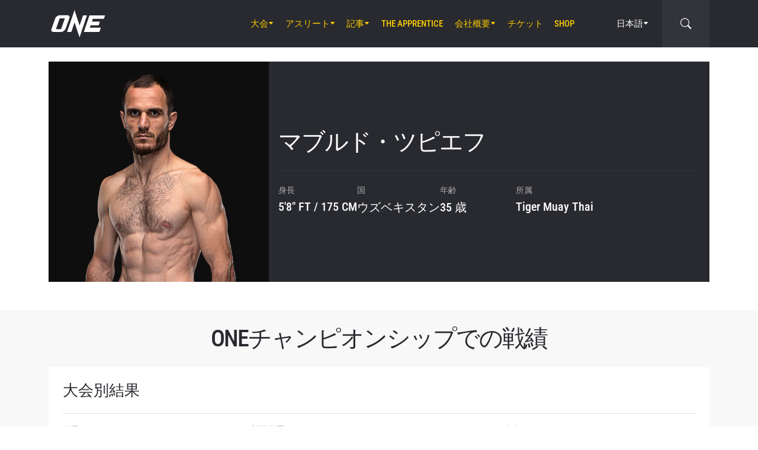

--- FILE ---
content_type: text/html; charset=UTF-8
request_url: https://www.onefc.com/jp/athletes/mavlud-tifiyev/
body_size: 20773
content:
<!DOCTYPE html>
<html lang="ja">
    <head>
        <meta charset="UTF-8" />
        <meta name="viewport" content="width=device-width, initial-scale=1, shrink-to-fit=no" />
                    <link rel="alternate" hreflang="en" href="https://www.onefc.com/athletes/mavlud-tifiyev/" />
                    <link rel="alternate" hreflang="x-default" href="https://www.onefc.com/athletes/mavlud-tifiyev/" />
                    <link rel="alternate" hreflang="ja" href="https://www.onefc.com/jp/athletes/mavlud-tifiyev/" />
                    <link rel="alternate" hreflang="id" href="https://www.onefc.com/id/athletes/mavlud-tifiyev/" />
                    <link rel="alternate" hreflang="th" href="https://www.onefc.com/th/athletes/mavlud-tifiyev/" />
                    <link rel="alternate" hreflang="zh" href="https://www.onefc.com/cn/athletes/mavlud-tifiyev/" />
                    <link rel="alternate" hreflang="hi" href="https://www.onefc.com/in/athletes/mavlud-tifiyev/" />
                    <link rel="alternate" hreflang="ar" href="https://www.onefc.com/ar/athletes/mavlud-tifiyev/" />
                        <title>マブルド・ツピエフ &#x2d; ONE Championship &#8211; 格闘技の本拠地</title>
	<style>img:is([sizes="auto" i], [sizes^="auto," i]) { contain-intrinsic-size: 3000px 1500px }</style>
	
<!-- The SEO Framework by Sybre Waaijer -->
<meta name="robots" content="max-snippet:-1,max-image-preview:large,max-video-preview:-1" />
<link rel="canonical" href="https://www.onefc.com/jp/athletes/mavlud-tifiyev/" />
<meta property="og:type" content="article" />
<meta property="og:locale" content="ja_JP" />
<meta property="og:site_name" content="ONE Championship &#8211; 格闘技の本拠地" />
<meta property="og:title" content="マブルド・ツピエフ" />
<meta property="og:url" content="https://www.onefc.com/jp/athletes/mavlud-tifiyev/" />
<meta property="og:image" content="https://cdn.onefc.com/wp-content/uploads/sites/3/2023/01/Mavlud_Tupiev-hero-1200x1165-2.jpg" />
<meta property="og:image:width" content="1200" />
<meta property="og:image:height" content="1165" />
<meta property="article:published_time" content="2023-01-15T20:28:09+00:00" />
<meta property="article:modified_time" content="2024-06-10T15:14:49+00:00" />
<meta name="twitter:card" content="summary_large_image" />
<meta name="twitter:title" content="マブルド・ツピエフ" />
<meta name="twitter:image" content="https://cdn.onefc.com/wp-content/uploads/sites/3/2023/01/Mavlud_Tupiev-hero-1200x1165-2.jpg" />
<script type="application/ld+json">{"@context":"https://schema.org","@graph":[{"@type":"WebSite","@id":"https://www.onefc.com/jp/#/schema/WebSite","url":"https://www.onefc.com/jp/","name":"ONE Championship &#8211; 格闘技の本拠地","description":"格闘技の本拠地","inLanguage":"ja","potentialAction":{"@type":"SearchAction","target":{"@type":"EntryPoint","urlTemplate":"https://www.onefc.com/jp/search/{search_term_string}/"},"query-input":"required name=search_term_string"},"publisher":{"@type":"Organization","@id":"https://www.onefc.com/jp/#/schema/Organization","name":"ONE Championship &#8211; 格闘技の本拠地","url":"https://www.onefc.com/jp/","logo":{"@type":"ImageObject","url":"https://cdn.onefc.com/wp-content/uploads/sites/3/2020/01/ONE_logo-1024-w.png","contentUrl":"https://cdn.onefc.com/wp-content/uploads/sites/3/2020/01/ONE_logo-1024-w.png","width":1024,"height":1024}}},{"@type":"WebPage","@id":"https://www.onefc.com/jp/athletes/mavlud-tifiyev/","url":"https://www.onefc.com/jp/athletes/mavlud-tifiyev/","name":"マブルド・ツピエフ &#x2d; ONE Championship &#8211; 格闘技の本拠地","inLanguage":"ja","isPartOf":{"@id":"https://www.onefc.com/jp/#/schema/WebSite"},"breadcrumb":{"@type":"BreadcrumbList","@id":"https://www.onefc.com/jp/#/schema/BreadcrumbList","itemListElement":[{"@type":"ListItem","position":1,"item":"https://www.onefc.com/jp/","name":"ONE Championship &#8211; 格闘技の本拠地"},{"@type":"ListItem","position":2,"item":"https://www.onefc.com/jp/athletes/","name":"アスリート"},{"@type":"ListItem","position":3,"item":"https://www.onefc.com/jp/?athlete_weight_class=bantamweight","name":"バンタム級"},{"@type":"ListItem","position":4,"name":"マブルド・ツピエフ"}]},"potentialAction":{"@type":"ReadAction","target":"https://www.onefc.com/jp/athletes/mavlud-tifiyev/"},"datePublished":"2023-01-15T20:28:09+00:00","dateModified":"2024-06-10T15:14:49+00:00","author":{"@type":"Person","@id":"https://www.onefc.com/jp/#/schema/Person/16ef00546e612224012d559a074b0bad","name":"ONE Championship","description":"A collective of the world&rsquo;s greatest martial arts journalists who aim to ignite the world with hope, strength, dreams, courage, and inspiration."}}]}</script>
<!-- / The SEO Framework by Sybre Waaijer | 12.43ms meta | 0.29ms boot -->

<link rel='dns-prefetch' href='//fonts.googleapis.com' />
<link rel='stylesheet' id='advertisement-css' href='https://cdn.onefc.com/wp-content/themes/onefc/inc/Advertisement/style.css?ver=6.8.3' type='text/css' media='all' />
<link rel='stylesheet' id='wp-block-library-css' href='https://www.onefc.com/jp/wp-includes/css/dist/block-library/style.min.css?ver=6.8.3' type='text/css' media='all' />
<style id='wp-block-library-theme-inline-css' type='text/css'>
.wp-block-audio :where(figcaption){color:#555;font-size:13px;text-align:center}.is-dark-theme .wp-block-audio :where(figcaption){color:#ffffffa6}.wp-block-audio{margin:0 0 1em}.wp-block-code{border:1px solid #ccc;border-radius:4px;font-family:Menlo,Consolas,monaco,monospace;padding:.8em 1em}.wp-block-embed :where(figcaption){color:#555;font-size:13px;text-align:center}.is-dark-theme .wp-block-embed :where(figcaption){color:#ffffffa6}.wp-block-embed{margin:0 0 1em}.blocks-gallery-caption{color:#555;font-size:13px;text-align:center}.is-dark-theme .blocks-gallery-caption{color:#ffffffa6}:root :where(.wp-block-image figcaption){color:#555;font-size:13px;text-align:center}.is-dark-theme :root :where(.wp-block-image figcaption){color:#ffffffa6}.wp-block-image{margin:0 0 1em}.wp-block-pullquote{border-bottom:4px solid;border-top:4px solid;color:currentColor;margin-bottom:1.75em}.wp-block-pullquote cite,.wp-block-pullquote footer,.wp-block-pullquote__citation{color:currentColor;font-size:.8125em;font-style:normal;text-transform:uppercase}.wp-block-quote{border-left:.25em solid;margin:0 0 1.75em;padding-left:1em}.wp-block-quote cite,.wp-block-quote footer{color:currentColor;font-size:.8125em;font-style:normal;position:relative}.wp-block-quote:where(.has-text-align-right){border-left:none;border-right:.25em solid;padding-left:0;padding-right:1em}.wp-block-quote:where(.has-text-align-center){border:none;padding-left:0}.wp-block-quote.is-large,.wp-block-quote.is-style-large,.wp-block-quote:where(.is-style-plain){border:none}.wp-block-search .wp-block-search__label{font-weight:700}.wp-block-search__button{border:1px solid #ccc;padding:.375em .625em}:where(.wp-block-group.has-background){padding:1.25em 2.375em}.wp-block-separator.has-css-opacity{opacity:.4}.wp-block-separator{border:none;border-bottom:2px solid;margin-left:auto;margin-right:auto}.wp-block-separator.has-alpha-channel-opacity{opacity:1}.wp-block-separator:not(.is-style-wide):not(.is-style-dots){width:100px}.wp-block-separator.has-background:not(.is-style-dots){border-bottom:none;height:1px}.wp-block-separator.has-background:not(.is-style-wide):not(.is-style-dots){height:2px}.wp-block-table{margin:0 0 1em}.wp-block-table td,.wp-block-table th{word-break:normal}.wp-block-table :where(figcaption){color:#555;font-size:13px;text-align:center}.is-dark-theme .wp-block-table :where(figcaption){color:#ffffffa6}.wp-block-video :where(figcaption){color:#555;font-size:13px;text-align:center}.is-dark-theme .wp-block-video :where(figcaption){color:#ffffffa6}.wp-block-video{margin:0 0 1em}:root :where(.wp-block-template-part.has-background){margin-bottom:0;margin-top:0;padding:1.25em 2.375em}
</style>
<style id='classic-theme-styles-inline-css' type='text/css'>
/*! This file is auto-generated */
.wp-block-button__link{color:#fff;background-color:#32373c;border-radius:9999px;box-shadow:none;text-decoration:none;padding:calc(.667em + 2px) calc(1.333em + 2px);font-size:1.125em}.wp-block-file__button{background:#32373c;color:#fff;text-decoration:none}
</style>
<style id='global-styles-inline-css' type='text/css'>
:root{--wp--preset--aspect-ratio--square: 1;--wp--preset--aspect-ratio--4-3: 4/3;--wp--preset--aspect-ratio--3-4: 3/4;--wp--preset--aspect-ratio--3-2: 3/2;--wp--preset--aspect-ratio--2-3: 2/3;--wp--preset--aspect-ratio--16-9: 16/9;--wp--preset--aspect-ratio--9-16: 9/16;--wp--preset--color--black: #000000;--wp--preset--color--cyan-bluish-gray: #abb8c3;--wp--preset--color--white: #ffffff;--wp--preset--color--pale-pink: #f78da7;--wp--preset--color--vivid-red: #cf2e2e;--wp--preset--color--luminous-vivid-orange: #ff6900;--wp--preset--color--luminous-vivid-amber: #fcb900;--wp--preset--color--light-green-cyan: #7bdcb5;--wp--preset--color--vivid-green-cyan: #00d084;--wp--preset--color--pale-cyan-blue: #8ed1fc;--wp--preset--color--vivid-cyan-blue: #0693e3;--wp--preset--color--vivid-purple: #9b51e0;--wp--preset--gradient--vivid-cyan-blue-to-vivid-purple: linear-gradient(135deg,rgba(6,147,227,1) 0%,rgb(155,81,224) 100%);--wp--preset--gradient--light-green-cyan-to-vivid-green-cyan: linear-gradient(135deg,rgb(122,220,180) 0%,rgb(0,208,130) 100%);--wp--preset--gradient--luminous-vivid-amber-to-luminous-vivid-orange: linear-gradient(135deg,rgba(252,185,0,1) 0%,rgba(255,105,0,1) 100%);--wp--preset--gradient--luminous-vivid-orange-to-vivid-red: linear-gradient(135deg,rgba(255,105,0,1) 0%,rgb(207,46,46) 100%);--wp--preset--gradient--very-light-gray-to-cyan-bluish-gray: linear-gradient(135deg,rgb(238,238,238) 0%,rgb(169,184,195) 100%);--wp--preset--gradient--cool-to-warm-spectrum: linear-gradient(135deg,rgb(74,234,220) 0%,rgb(151,120,209) 20%,rgb(207,42,186) 40%,rgb(238,44,130) 60%,rgb(251,105,98) 80%,rgb(254,248,76) 100%);--wp--preset--gradient--blush-light-purple: linear-gradient(135deg,rgb(255,206,236) 0%,rgb(152,150,240) 100%);--wp--preset--gradient--blush-bordeaux: linear-gradient(135deg,rgb(254,205,165) 0%,rgb(254,45,45) 50%,rgb(107,0,62) 100%);--wp--preset--gradient--luminous-dusk: linear-gradient(135deg,rgb(255,203,112) 0%,rgb(199,81,192) 50%,rgb(65,88,208) 100%);--wp--preset--gradient--pale-ocean: linear-gradient(135deg,rgb(255,245,203) 0%,rgb(182,227,212) 50%,rgb(51,167,181) 100%);--wp--preset--gradient--electric-grass: linear-gradient(135deg,rgb(202,248,128) 0%,rgb(113,206,126) 100%);--wp--preset--gradient--midnight: linear-gradient(135deg,rgb(2,3,129) 0%,rgb(40,116,252) 100%);--wp--preset--font-size--small: 13px;--wp--preset--font-size--medium: 20px;--wp--preset--font-size--large: 36px;--wp--preset--font-size--x-large: 42px;--wp--preset--spacing--20: 0.44rem;--wp--preset--spacing--30: 0.67rem;--wp--preset--spacing--40: 1rem;--wp--preset--spacing--50: 1.5rem;--wp--preset--spacing--60: 2.25rem;--wp--preset--spacing--70: 3.38rem;--wp--preset--spacing--80: 5.06rem;--wp--preset--shadow--natural: 6px 6px 9px rgba(0, 0, 0, 0.2);--wp--preset--shadow--deep: 12px 12px 50px rgba(0, 0, 0, 0.4);--wp--preset--shadow--sharp: 6px 6px 0px rgba(0, 0, 0, 0.2);--wp--preset--shadow--outlined: 6px 6px 0px -3px rgba(255, 255, 255, 1), 6px 6px rgba(0, 0, 0, 1);--wp--preset--shadow--crisp: 6px 6px 0px rgba(0, 0, 0, 1);}:where(.is-layout-flex){gap: 0.5em;}:where(.is-layout-grid){gap: 0.5em;}body .is-layout-flex{display: flex;}.is-layout-flex{flex-wrap: wrap;align-items: center;}.is-layout-flex > :is(*, div){margin: 0;}body .is-layout-grid{display: grid;}.is-layout-grid > :is(*, div){margin: 0;}:where(.wp-block-columns.is-layout-flex){gap: 2em;}:where(.wp-block-columns.is-layout-grid){gap: 2em;}:where(.wp-block-post-template.is-layout-flex){gap: 1.25em;}:where(.wp-block-post-template.is-layout-grid){gap: 1.25em;}.has-black-color{color: var(--wp--preset--color--black) !important;}.has-cyan-bluish-gray-color{color: var(--wp--preset--color--cyan-bluish-gray) !important;}.has-white-color{color: var(--wp--preset--color--white) !important;}.has-pale-pink-color{color: var(--wp--preset--color--pale-pink) !important;}.has-vivid-red-color{color: var(--wp--preset--color--vivid-red) !important;}.has-luminous-vivid-orange-color{color: var(--wp--preset--color--luminous-vivid-orange) !important;}.has-luminous-vivid-amber-color{color: var(--wp--preset--color--luminous-vivid-amber) !important;}.has-light-green-cyan-color{color: var(--wp--preset--color--light-green-cyan) !important;}.has-vivid-green-cyan-color{color: var(--wp--preset--color--vivid-green-cyan) !important;}.has-pale-cyan-blue-color{color: var(--wp--preset--color--pale-cyan-blue) !important;}.has-vivid-cyan-blue-color{color: var(--wp--preset--color--vivid-cyan-blue) !important;}.has-vivid-purple-color{color: var(--wp--preset--color--vivid-purple) !important;}.has-black-background-color{background-color: var(--wp--preset--color--black) !important;}.has-cyan-bluish-gray-background-color{background-color: var(--wp--preset--color--cyan-bluish-gray) !important;}.has-white-background-color{background-color: var(--wp--preset--color--white) !important;}.has-pale-pink-background-color{background-color: var(--wp--preset--color--pale-pink) !important;}.has-vivid-red-background-color{background-color: var(--wp--preset--color--vivid-red) !important;}.has-luminous-vivid-orange-background-color{background-color: var(--wp--preset--color--luminous-vivid-orange) !important;}.has-luminous-vivid-amber-background-color{background-color: var(--wp--preset--color--luminous-vivid-amber) !important;}.has-light-green-cyan-background-color{background-color: var(--wp--preset--color--light-green-cyan) !important;}.has-vivid-green-cyan-background-color{background-color: var(--wp--preset--color--vivid-green-cyan) !important;}.has-pale-cyan-blue-background-color{background-color: var(--wp--preset--color--pale-cyan-blue) !important;}.has-vivid-cyan-blue-background-color{background-color: var(--wp--preset--color--vivid-cyan-blue) !important;}.has-vivid-purple-background-color{background-color: var(--wp--preset--color--vivid-purple) !important;}.has-black-border-color{border-color: var(--wp--preset--color--black) !important;}.has-cyan-bluish-gray-border-color{border-color: var(--wp--preset--color--cyan-bluish-gray) !important;}.has-white-border-color{border-color: var(--wp--preset--color--white) !important;}.has-pale-pink-border-color{border-color: var(--wp--preset--color--pale-pink) !important;}.has-vivid-red-border-color{border-color: var(--wp--preset--color--vivid-red) !important;}.has-luminous-vivid-orange-border-color{border-color: var(--wp--preset--color--luminous-vivid-orange) !important;}.has-luminous-vivid-amber-border-color{border-color: var(--wp--preset--color--luminous-vivid-amber) !important;}.has-light-green-cyan-border-color{border-color: var(--wp--preset--color--light-green-cyan) !important;}.has-vivid-green-cyan-border-color{border-color: var(--wp--preset--color--vivid-green-cyan) !important;}.has-pale-cyan-blue-border-color{border-color: var(--wp--preset--color--pale-cyan-blue) !important;}.has-vivid-cyan-blue-border-color{border-color: var(--wp--preset--color--vivid-cyan-blue) !important;}.has-vivid-purple-border-color{border-color: var(--wp--preset--color--vivid-purple) !important;}.has-vivid-cyan-blue-to-vivid-purple-gradient-background{background: var(--wp--preset--gradient--vivid-cyan-blue-to-vivid-purple) !important;}.has-light-green-cyan-to-vivid-green-cyan-gradient-background{background: var(--wp--preset--gradient--light-green-cyan-to-vivid-green-cyan) !important;}.has-luminous-vivid-amber-to-luminous-vivid-orange-gradient-background{background: var(--wp--preset--gradient--luminous-vivid-amber-to-luminous-vivid-orange) !important;}.has-luminous-vivid-orange-to-vivid-red-gradient-background{background: var(--wp--preset--gradient--luminous-vivid-orange-to-vivid-red) !important;}.has-very-light-gray-to-cyan-bluish-gray-gradient-background{background: var(--wp--preset--gradient--very-light-gray-to-cyan-bluish-gray) !important;}.has-cool-to-warm-spectrum-gradient-background{background: var(--wp--preset--gradient--cool-to-warm-spectrum) !important;}.has-blush-light-purple-gradient-background{background: var(--wp--preset--gradient--blush-light-purple) !important;}.has-blush-bordeaux-gradient-background{background: var(--wp--preset--gradient--blush-bordeaux) !important;}.has-luminous-dusk-gradient-background{background: var(--wp--preset--gradient--luminous-dusk) !important;}.has-pale-ocean-gradient-background{background: var(--wp--preset--gradient--pale-ocean) !important;}.has-electric-grass-gradient-background{background: var(--wp--preset--gradient--electric-grass) !important;}.has-midnight-gradient-background{background: var(--wp--preset--gradient--midnight) !important;}.has-small-font-size{font-size: var(--wp--preset--font-size--small) !important;}.has-medium-font-size{font-size: var(--wp--preset--font-size--medium) !important;}.has-large-font-size{font-size: var(--wp--preset--font-size--large) !important;}.has-x-large-font-size{font-size: var(--wp--preset--font-size--x-large) !important;}
:where(.wp-block-post-template.is-layout-flex){gap: 1.25em;}:where(.wp-block-post-template.is-layout-grid){gap: 1.25em;}
:where(.wp-block-columns.is-layout-flex){gap: 2em;}:where(.wp-block-columns.is-layout-grid){gap: 2em;}
:root :where(.wp-block-pullquote){font-size: 1.5em;line-height: 1.6;}
</style>
<link rel='stylesheet' id='external-googlefonts-css' href='https://fonts.googleapis.com/css?family=Roboto:400|Roboto+Condensed:300,400,700' type='text/css' media='all' />
<link rel='stylesheet' id='external-bootstrap-css' href='https://cdn.onefc.com/wp-content/themes/onefc/3rd/bootstrap/bootstrap.min.css?ver=5.1.3' type='text/css' media='all' />
<link rel='stylesheet' id='external-bootstrap-icons-css' href='https://cdn.onefc.com/wp-content/themes/onefc/3rd/bootstrap-icons/bootstrap-icons.css?ver=1.8.1' type='text/css' media='all' />
<link rel='stylesheet' id='layout-css' href='https://cdn.onefc.com/wp-content/themes/onefc/css/layout.css?ver=6.8.3' type='text/css' media='all' />
<link rel='stylesheet' id='layout-rtl-css' href='https://cdn.onefc.com/wp-content/themes/onefc/css/layout-rtl.css?ver=6.8.3' type='text/css' media='all' />
<link rel='stylesheet' id='layout-ja-css' href='https://cdn.onefc.com/wp-content/themes/onefc/css/locale/ja.css?ver=6.8.3' type='text/css' media='all' />
<link rel='stylesheet' id='action-banner-widget-css' href='https://cdn.onefc.com/wp-content/themes/onefc/inc/Widgets/action-banner-widget.css?ver=6.8.3' type='text/css' media='all' />
<script type="text/javascript" src="https://cdn.onefc.com/wp-content/themes/onefc/inc/Advertisement/script.js?ver=6.8.3" id="advertisement-js"></script>
<script type="text/javascript" src="https://cdn.onefc.com/wp-content/themes/onefc/3rd/cookie/cookie.min.js?ver=1.4.2" id="external-cookie-js"></script>
<script type="text/javascript" src="https://cdn.onefc.com/wp-content/themes/onefc/3rd/bootstrap/bootstrap.min.js?ver=5.1.3" id="external-bootstrap-js"></script>
<script type="text/javascript" src="https://cdn.onefc.com/wp-content/themes/onefc/js/common-web.js?ver=6.8.3" id="common-web-js"></script>
<script type="text/javascript" src="https://cdn.onefc.com/wp-content/themes/onefc/js/visible-content-watcher.js?ver=6.8.3" id="visible-content-watcher-js"></script>
<script type="text/javascript" src="https://cdn.onefc.com/wp-content/themes/onefc/js/video-playlist.js?ver=6.8.3" id="video-playlist-js"></script>
<script type="text/javascript" src="https://cdn.onefc.com/wp-content/themes/onefc/js/countdown.js?ver=6.8.3" id="countdown-js"></script>
<script type="text/javascript" src="https://cdn.onefc.com/wp-content/themes/onefc/js/content-loader.js?ver=6.8.3" id="content-loader-js"></script>
<script type="text/javascript" src="https://cdn.onefc.com/wp-content/themes/onefc/js/modal-popup.js?ver=6.8.3" id="modal-popup-js"></script>
                    <script>(function(w,d,s,l,i){w[l]=w[l]||[];w[l].push({'gtm.start':
            new Date().getTime(),event:'gtm.js'});var f=d.getElementsByTagName(s)[0],
            j=d.createElement(s),dl=l!='dataLayer'?'&l='+l:'';j.async=true;j.src=
            'https://www.googletagmanager.com/gtm.js?id='+i+dl;f.parentNode.insertBefore(j,f);
            })(window,document,'script','dataLayer','GTM-T48TBM2');</script>
                    </head>

    
    <body class="wp-singular athlete-template-default single single-athlete postid-325222 wp-theme-onefc" >

                    <nav id="site-navbar">

    <div class="container main-menu">
        <div class="brand-logo">
            <a href="https://www.onefc.com/jp">
                <svg width="732" height="380" viewBox="0 0 732 380">
    <path d="M317.4,8l67.4,206.4l46.7-135.5h52.9l-99.8,293.4l-67.2-199.7l-43.6,128.4h-57.1L317.4,8z M189,270.9
        c-4.4,5.6-9.3,10.6-14.9,15c-5.5,4.4-11.6,8-18.1,10.8c-6.5,2.8-13.1,4.2-19.7,4.2H37.7c-6.1,0-11.5-1-16.2-2.9
        c-4.7-1.9-8.5-4.6-11.4-8c-2.9-3.4-4.6-7.4-5.2-12.1c-0.6-4.6,0.3-9.8,2.6-15.4l51.8-147.1c2.5-6.1,6.3-11.5,11.5-16.3
        C76,94.3,81.7,90.3,88,86.8c6.2-3.4,12.8-6,19.6-7.9c6.8-1.8,13.1-2.7,18.9-2.7h92.2c6.3,0,11.9,1,16.5,3.1c4.7,2.1,8.3,4.9,11,8.6
        c2.6,3.7,4.2,7.9,4.7,12.8c0.5,4.9-0.4,10.1-2.8,15.7l-48.9,137.2C196.8,259.6,193.4,265.3,189,270.9z M187.4,118.9h-69.7
        L67.3,262.7h69L187.4,118.9z M517.9,78.9h209.3L712,123.8H563.2L549.8,163l107.8-0.1l-16.9,49H532.9l-10.8,31.6l148.5-0.1l-19.6,57
        H442.1L517.9,78.9z"/>
</svg>
            </a>
        </div>
        <ul id="primary-menu" class="menu"><li id="menu-item-154117" class="menu-item menu-item-type-post_type_archive menu-item-object-event menu-item-has-children menu-item-154117"><a href="https://www.onefc.com/jp/events/">大会</a>
<ul class="sub-menu">
	<li id="menu-item-320122" class="menu-item menu-item-type-post_type_archive menu-item-object-event menu-item-320122"><a href="https://www.onefc.com/jp/events/">全イベント</a></li>
	<li id="menu-item-320124" class="menu-item menu-item-type-custom menu-item-object-custom menu-item-320124"><a href="https://www.onefc.com/jp/events/#upcoming">今後のイベント</a></li>
	<li id="menu-item-320125" class="menu-item menu-item-type-custom menu-item-object-custom menu-item-320125"><a href="https://www.onefc.com/jp/events/#past">過去のイベント</a></li>
</ul>
</li>
<li id="menu-item-152674" class="menu-item menu-item-type-custom menu-item-object-custom menu-item-has-children menu-item-152674"><a href="/jp/world-champions/">アスリート</a>
<ul class="sub-menu">
	<li id="menu-item-149467" class="menu-item menu-item-type-post_type_archive menu-item-object-athlete menu-item-149467"><a href="https://www.onefc.com/jp/athletes/">全アスリート</a></li>
	<li id="menu-item-152673" class="menu-item menu-item-type-custom menu-item-object-custom menu-item-152673"><a href="/jp/world-champions/">世界王者</a></li>
	<li id="menu-item-185125" class="menu-item menu-item-type-custom menu-item-object-custom menu-item-185125"><a href="/jp/world-grand-prix-champions/">世界グランプリ・チャンピオン</a></li>
	<li id="menu-item-405129" class="menu-item menu-item-type-post_type menu-item-object-page menu-item-405129"><a href="https://www.onefc.com/jp/%e3%82%a2%e3%82%b9%e3%83%aa%e3%83%bc%e3%83%88%e3%83%bb%e3%83%a9%e3%83%b3%e3%82%ad%e3%83%b3%e3%82%b0/">アスリート・ランキング</a></li>
</ul>
</li>
<li id="menu-item-117048" class="menu-item menu-item-type-post_type menu-item-object-page current_page_parent menu-item-has-children menu-item-117048"><a href="https://www.onefc.com/jp/latest/">記事</a>
<ul class="sub-menu">
	<li id="menu-item-331071" class="menu-item menu-item-type-custom menu-item-object-custom menu-item-331071"><a href="https://www.onefc.com/jp/latest/">最新ニュース</a></li>
	<li id="menu-item-149463" class="menu-item menu-item-type-taxonomy menu-item-object-category menu-item-149463"><a href="https://www.onefc.com/jp/category/news/">ニュース</a></li>
	<li id="menu-item-149465" class="menu-item menu-item-type-taxonomy menu-item-object-category menu-item-149465"><a href="https://www.onefc.com/jp/category/features/">特集</a></li>
	<li id="menu-item-149462" class="menu-item menu-item-type-taxonomy menu-item-object-category menu-item-149462"><a href="https://www.onefc.com/jp/category/lifestyle/">サイドストーリー</a></li>
	<li id="menu-item-331245" class="menu-item menu-item-type-custom menu-item-object-custom menu-item-331245"><a href="https://www.onefc.com/jp/category/social-media/">SNS</a></li>
	<li id="menu-item-149964" class="menu-item menu-item-type-taxonomy menu-item-object-category menu-item-149964"><a href="https://www.onefc.com/jp/category/opinion/">オピニオン</a></li>
	<li id="menu-item-331246" class="menu-item menu-item-type-custom menu-item-object-custom menu-item-331246"><a href="https://www.onefc.com/jp/category/advice/">アドバイス</a></li>
	<li id="menu-item-149464" class="menu-item menu-item-type-taxonomy menu-item-object-category menu-item-149464"><a href="https://www.onefc.com/jp/category/press-releases/">プレスリリース</a></li>
	<li id="menu-item-152824" class="menu-item menu-item-type-taxonomy menu-item-object-category menu-item-152824"><a href="https://www.onefc.com/jp/category/live-results/">試合結果</a></li>
	<li id="menu-item-331247" class="menu-item menu-item-type-custom menu-item-object-custom menu-item-331247"><a href="https://www.onefc.com/inmedia/">メディア掲載</a></li>
</ul>
</li>
<li id="menu-item-249646" class="menu-item menu-item-type-custom menu-item-object-custom menu-item-249646"><a target="_blank" href="https://www.onefc.com/TheApprentice/">The Apprentice</a></li>
<li id="menu-item-107740" class="menu-item menu-item-type-post_type menu-item-object-page menu-item-has-children menu-item-107740"><a href="https://www.onefc.com/jp/about-us/">会社概要</a>
<ul class="sub-menu">
	<li id="menu-item-107744" class="menu-item menu-item-type-post_type menu-item-object-page menu-item-107744"><a href="https://www.onefc.com/jp/about-one/">ONEについて</a></li>
	<li id="menu-item-329625" class="menu-item menu-item-type-custom menu-item-object-custom menu-item-329625"><a href="https://groupone-holdings.com/jp/">ONE Group Holdings</a></li>
	<li id="menu-item-329626" class="menu-item menu-item-type-custom menu-item-object-custom menu-item-329626"><a href="https://groupone-holdings.com/jp/#senior-leadership">最高幹部</a></li>
	<li id="menu-item-329627" class="menu-item menu-item-type-custom menu-item-object-custom menu-item-329627"><a href="https://groupone-holdings.com/jp/#board-of-directors">取締役会</a></li>
	<li id="menu-item-107743" class="menu-item menu-item-type-post_type menu-item-object-page menu-item-107743"><a href="https://www.onefc.com/jp/martial-arts-2/">格闘技</a></li>
	<li id="menu-item-326144" class="menu-item menu-item-type-post_type menu-item-object-page menu-item-326144"><a href="https://www.onefc.com/jp/shows/">大会</a></li>
	<li id="menu-item-329628" class="menu-item menu-item-type-custom menu-item-object-custom menu-item-329628"><a href="https://www.oneesports.gg/">ONE Esports</a></li>
	<li id="menu-item-107969" class="menu-item menu-item-type-post_type menu-item-object-page menu-item-107969"><a href="https://www.onefc.com/jp/global-citizen/">非営利団体Global Citizenとの提携</a></li>
	<li id="menu-item-107741" class="menu-item menu-item-type-post_type menu-item-object-page menu-item-107741"><a href="https://www.onefc.com/jp/contact-us/">お問い合わせ</a></li>
</ul>
</li>
<li id="menu-item-320123" class="menu-item menu-item-type-post_type menu-item-object-page menu-item-320123"><a href="https://www.onefc.com/jp/tickets/">チケット</a></li>
<li id="menu-item-118726" class="menu-item menu-item-type-custom menu-item-object-custom menu-item-118726"><a target="_blank" href="https://shop.onefc.com/ja-jp/">Shop</a></li>
</ul>
<template id="events-upcoming">
    <ul class="sub-menu">
        <li class="menu-item menu-item-card">
    <a href="https://www.onefc.com/jp/events/one-friday-fights-139/">
        <div>
            <img width="1800" height="1200" src="https://cdn.onefc.com/wp-content/uploads/sites/3/2025/12/260123-BKK-OFF139-1800x1200px.jpg" class="attachment- size- wp-post-image" alt="260123 BKK OFF139 1800x1200px" sizes="160px" decoding="async" fetchpriority="high" srcset="https://cdn.onefc.com/wp-content/uploads/sites/3/2025/12/260123-BKK-OFF139-1800x1200px.jpg 1800w, https://cdn.onefc.com/wp-content/uploads/sites/3/2025/12/260123-BKK-OFF139-1800x1200px-600x400.jpg 600w, https://cdn.onefc.com/wp-content/uploads/sites/3/2025/12/260123-BKK-OFF139-1800x1200px-1200x800.jpg 1200w, https://cdn.onefc.com/wp-content/uploads/sites/3/2025/12/260123-BKK-OFF139-1800x1200px-768x512.jpg 768w, https://cdn.onefc.com/wp-content/uploads/sites/3/2025/12/260123-BKK-OFF139-1800x1200px-1536x1024.jpg 1536w, https://cdn.onefc.com/wp-content/uploads/sites/3/2025/12/260123-BKK-OFF139-1800x1200px-300x200.jpg 300w" />        </div>
        <div>
                            <div class="desc">
                    <div class="datetime"
                        data-timestamp="1769167800"
                        data-pattern="n月j日（D）G時i分 T"
                    ></div>
                    <div class="location">ルンピニー・スタジアム, バンコク</div>
                </div>
                        <span class="title">ONE Friday Fights 139</span>
        </div>
    </a>
</li>
<li class="menu-item menu-item-card">
    <a href="https://www.onefc.com/jp/events/onefightnight39/">
        <div>
            <img width="1800" height="1200" src="https://cdn.onefc.com/wp-content/uploads/sites/3/2025/12/260123-BKK-OFN39-1800x1200px.jpg" class="attachment- size- wp-post-image" alt="260123 BKK OFN39 1800x1200px" sizes="160px" decoding="async" srcset="https://cdn.onefc.com/wp-content/uploads/sites/3/2025/12/260123-BKK-OFN39-1800x1200px.jpg 1800w, https://cdn.onefc.com/wp-content/uploads/sites/3/2025/12/260123-BKK-OFN39-1800x1200px-600x400.jpg 600w, https://cdn.onefc.com/wp-content/uploads/sites/3/2025/12/260123-BKK-OFN39-1800x1200px-1200x800.jpg 1200w, https://cdn.onefc.com/wp-content/uploads/sites/3/2025/12/260123-BKK-OFN39-1800x1200px-768x512.jpg 768w, https://cdn.onefc.com/wp-content/uploads/sites/3/2025/12/260123-BKK-OFN39-1800x1200px-1536x1024.jpg 1536w, https://cdn.onefc.com/wp-content/uploads/sites/3/2025/12/260123-BKK-OFN39-1800x1200px-300x200.jpg 300w" />        </div>
        <div>
                            <div class="desc">
                    <div class="datetime"
                        data-timestamp="1769220000"
                        data-pattern="n月j日（D）G時i分 T"
                    ></div>
                    <div class="location">ルンピニー・スタジアム, バンコク</div>
                </div>
                        <span class="title">ONE Fight Night 39</span>
        </div>
    </a>
</li>
    </ul>
</template>

<script>
    document.addEventListener('DOMContentLoaded', () => {
        const eventsItem = document.querySelector('#primary-menu .menu-item.menu-item-type-post_type_archive.menu-item-object-event');
        const eventsUpcomingTemplate = document.querySelector('#events-upcoming');

        if (!eventsItem ||
            !eventsUpcomingTemplate ||
            !eventsUpcomingTemplate.content ||
            !eventsUpcomingTemplate.content.querySelector('ul.sub-menu')) {
            return;
        }

        eventsItem.classList.add('menu-item-has-children');
        const eventsSubmenu = eventsItem.querySelector('ul.sub-menu');
        if (eventsSubmenu) {
            // submenu exists, prefix items from "sub-menu"
            const eventsUpcomingListItems = eventsUpcomingTemplate.content.querySelectorAll('ul.sub-menu > li');
            eventsSubmenu.prepend(...eventsUpcomingListItems);
        } else {
            // no submenu, append full template content
            eventsItem.appendChild(eventsUpcomingTemplate.content);
        }

        siteContentUpdated();
    });
</script>
        
<ul id="language-menu" class="menu">
    <li class="menu-item menu-item-has-children">
            <a href="https://www.onefc.com/jp/"
        hreflang="ja"
        target=""
    >
        日本語    </a>
        <ul class="sub-menu">
                            <li class="menu-item">    <a href="https://www.onefc.com"
        hreflang="en"
        target=""
    >
        English    </a>
</li>
                            <li class="menu-item">    <a href="https://www.onefc.com/cn/"
        hreflang="zh"
        target=""
    >
        简体中文    </a>
</li>
                            <li class="menu-item">    <a href="https://www.onefc.com/th/"
        hreflang="th"
        target=""
    >
        ไทย    </a>
</li>
                            <li class="menu-item">    <a href="https://www.onefc.com/id/"
        hreflang="id"
        target=""
    >
        Indonesia    </a>
</li>
                            <li class="menu-item">    <a href="https://www.onefc.com/in/"
        hreflang="hi"
        target=""
    >
        हिन्दी    </a>
</li>
                            <li class="menu-item">    <a href="https://www.onefc.com/ar/"
        hreflang="ar"
        target=""
    >
        العربية    </a>
</li>
                    </ul>
    </li>
</ul>

<script>
    document.addEventListener('DOMContentLoaded', () => {
        cookie.defaults.path = '/';
        cookie.defaults.expires = '1800536584';
        cookie.defaults.sameSite = 'Lax';

        document.querySelectorAll('#language-menu a').forEach(link => {
            link.addEventListener('click', () => {
                cookie.set('language', link.hreflang, { expires: 365 });
            });
        });

                                cookie.set('language', 'ja', { expires: 365 });
            });
</script>
        <div id="searchbar">
    <form action="https://www.onefc.com/jp" role="search">
        <input class="form-control" type="text" name="s" aria-label="search" placeholder="サーチ（検索）" />
    </form>
    <a class="toggle" href="javascript:;">
        <i class="bi bi-search"></i>
    </a>
</div>

<script>
    document.addEventListener('DOMContentLoaded', () => {
        const mainMenu = document.querySelector('#site-navbar .main-menu');
        const bar = document.querySelector('#searchbar');
        const form = bar.querySelector('form');
        const menuFirstChild = document.querySelector('#primary-menu > li:first-child');

        function getFormOpenWidthValue() {
            const formRect = form.getBoundingClientRect();
            if (window.matchMedia('(max-width: 1199px)').matches) {
                const mainMenuRect = mainMenu.getBoundingClientRect();
                if (window.matchMedia('(max-width: 575px)').matches) {
                    return `${formRect.left - mainMenuRect.left}px`;
                } else {
                    return `calc(${formRect.left - mainMenuRect.left}px - .75rem)`;
                }
            } else {
                const menuFcRect = menuFirstChild.getBoundingClientRect();
                return `${formRect.left - menuFcRect.left}px`;
            }
        }

        function barToggleClick() {
            if (bar.classList.toggle('js-show')) {
                form.style.width = getFormOpenWidthValue();
                setTimeout(() => form.querySelector('input[type="text"]').focus());
            } else {
                form.style.width = '0';
            }
        }

        bar.querySelector('.toggle').addEventListener('click', barToggleClick);

        bar.querySelector('form input').addEventListener('keydown', event => {
            if (event.keyCode == 27) { // ESC key
                event.target.blur();
                barToggleClick();
            }
        });

        window.closeSiteNavbarSearchBar = () => {
            if (bar.classList.contains('js-show')) {
                barToggleClick();
            }
        };
    });
</script>
        <div class="mobile-toggle d-xl-none">
            <a href="javascript:;">
                <i class="icon-open bi bi-list"></i>
                <i class="icon-close bi bi-x"></i>
            </a>
        </div>
    </div>

    <div class="mobile-menu-popup">
    <div class="container">
        <ul id="primary-mobile-menu" class="my-3">
            <li class="menu-item">
                <a href="https://www.onefc.com/jp">
                    ホームページ                </a>
            </li>
        </ul>
        
<div class="icon-links-bar d-flex align-items-center flex-wrap gap-2 is-contrast gap-3 my-4">
                <a href="https://www.facebook.com/ONEChampionship/" target="_blank" rel="nofollow">
            <svg width="24" height="24" viewBox="4 4 24 24">
    <path d="M28 4H4V28H16.828V18.7187H13.704V15.0853H16.828V12.412C16.828 9.31333 18.7227 7.624 21.488 7.624C22.42 7.62133 23.3507 7.66933 24.2773 7.764V11.004H22.3733C20.8667 11.004 20.5733 11.716 20.5733 12.7667V15.08H24.1733L23.7053 18.7133H20.552V28H28V4Z" />
</svg>
        </a>
            <a href="https://twitter.com/onechampionship" target="_blank" rel="nofollow">
            <svg width="24" height="24" viewBox="0 0 256 256">
    <g transform="translate(1.4065934065934016 1.4065934065934016) scale(2.81 2.81)" >
        <path transform="matrix(1 0 0 1 0 0)" d="M 0 0 v 90 h 90 V 0 H 0 z M 56.032 70.504 L 41.054 50.477 L 22.516 70.504 h -4.765 L 38.925 47.63 L 17.884 19.496 h 16.217 L 47.895 37.94 l 17.072 -18.444 h 4.765 L 50.024 40.788 l 22.225 29.716 H 56.032 z" />
    </g>
</svg>
        </a>
            <a href="https://www.instagram.com/onechampionship/" target="_blank" rel="nofollow">
            <svg width="24" height="24" viewBox="4 4 24 24">
    <path d="M4 4V28H28V4H4ZM24 6.66667C24.736 6.66667 25.3333 7.264 25.3333 8C25.3333 8.736 24.736 9.33333 24 9.33333C23.264 9.33333 22.6667 8.736 22.6667 8C22.6667 7.264 23.264 6.66667 24 6.66667ZM16 9.33333C19.6813 9.33333 22.6667 12.3187 22.6667 16C22.6667 19.6813 19.6813 22.6667 16 22.6667C12.3187 22.6667 9.33333 19.6813 9.33333 16C9.33333 12.3187 12.3187 9.33333 16 9.33333ZM16 12C14.9391 12 13.9217 12.4214 13.1716 13.1716C12.4214 13.9217 12 14.9391 12 16C12 17.0609 12.4214 18.0783 13.1716 18.8284C13.9217 19.5786 14.9391 20 16 20C17.0609 20 18.0783 19.5786 18.8284 18.8284C19.5786 18.0783 20 17.0609 20 16C20 14.9391 19.5786 13.9217 18.8284 13.1716C18.0783 12.4214 17.0609 12 16 12Z" />
</svg>
        </a>
            <a href="https://www.youtube.com/onechampionship" target="_blank" rel="nofollow">
            <svg width="24" height="24" viewBox="4 4 24 24">
    <path fill-rule="evenodd" clip-rule="evenodd" d="M4 4H28V28H4V4ZM19.19 16L14 19V13L19.19 16ZM25.84 13.07C25.78 12.27 25.69 11.64 25.56 11.17C25.31 10.27 24.73 9.69 23.83 9.44C22.8 9.16 20.19 9 16 9L14.41 9.06C13.31 9.06 12.12 9.09 10.82 9.16C9.5 9.22 8.64 9.31 8.17 9.44C7.27 9.69 6.69 10.27 6.44 11.17C6.16 12.2 6 13.81 6 16L6.06 16.84C6.06 17.44 6.09 18.13 6.16 18.93C6.22 19.73 6.31 20.36 6.44 20.83C6.69 21.73 7.27 22.31 8.17 22.56C9.2 22.84 11.81 23 16 23L17.59 22.94C18.69 22.94 19.88 22.91 21.18 22.84C22.5 22.78 23.36 22.69 23.83 22.56C24.73 22.31 25.31 21.73 25.56 20.83C25.84 19.8 26 18.19 26 16L25.94 15.16C25.94 14.56 25.91 13.87 25.84 13.07Z" />
</svg>
        </a>
            <a href="https://www.weibo.com/onefc" target="_blank" rel="nofollow">
            <svg width="24" height="24" viewBox="4 4 24 24">
    <path fill-rule="evenodd" clip-rule="evenodd" d="M4 4H28V28H4V4ZM19.5963 8.11474C21.3846 7.73926 23.3226 8.28763 24.6362 9.72599C25.9493 11.1628 26.3046 13.1213 25.7436 14.8398V14.8424C25.6132 15.2394 25.1811 15.4569 24.779 15.3286C24.3754 15.1999 24.1552 14.7741 24.2856 14.3766V14.3761C24.685 13.1547 24.431 11.761 23.4992 10.7391C22.5648 9.71781 21.1883 9.32744 19.9157 9.59417C19.5018 9.6819 19.0945 9.42078 19.0067 9.01195C18.9185 8.60412 19.1823 8.20246 19.5958 8.11474H19.5963ZM8.01738 19.5274C8.23297 21.6742 11.0908 23.152 14.4021 22.8294C17.7128 22.5057 20.2221 20.5036 20.0082 18.3563C19.7926 16.21 16.9353 14.7322 13.6235 15.0558C10.3132 15.379 7.80235 17.3811 8.01738 19.5274ZM21.023 15.7029L21.0241 15.7032C22.1715 16.0546 23.4483 16.9041 23.4483 18.4015C23.4483 20.8796 19.83 24 14.3907 24C10.2416 24 6 22.0143 6 18.7482C6 17.0411 7.09549 15.0661 8.98199 13.202C11.5012 10.7151 14.4395 9.58244 15.5438 10.6741C16.031 11.1547 16.0788 11.9878 15.7651 12.9824C15.6068 13.4666 16.1996 13.2235 16.2388 13.2074C16.2402 13.2069 16.2408 13.2066 16.2408 13.2066C18.2769 12.3648 20.0534 12.315 20.7031 13.2317C21.0491 13.7195 21.0163 14.4044 20.6969 15.1974C20.549 15.5632 20.7416 15.62 21.023 15.7029ZM22.6185 11.5236C21.9791 10.8234 21.0359 10.5572 20.1642 10.7403C19.8079 10.8152 19.5804 11.1615 19.6578 11.5133C19.7331 11.8637 20.0837 12.0894 20.4385 12.013V12.014C20.8655 11.9247 21.3267 12.0545 21.6394 12.3956C21.9526 12.7383 22.0362 13.2051 21.9017 13.6144H21.9027C21.791 13.956 21.9806 14.3238 22.3265 14.4346C22.6735 14.5439 23.0448 14.3572 23.1565 14.015C23.4304 13.178 23.259 12.2239 22.6185 11.5236ZM14.012 19.1492C14.2131 19.2308 14.4691 19.1369 14.5844 18.9415C14.6951 18.7445 14.6234 18.5234 14.4234 18.4515C14.2266 18.3741 13.9809 18.4674 13.8656 18.6583C13.7529 18.8512 13.8147 19.0692 14.012 19.1492ZM12.0071 20.7717C12.5234 21.0041 13.209 20.783 13.53 20.2792C13.8437 19.7688 13.6786 19.1872 13.1597 18.9686C12.647 18.7562 11.9837 18.9743 11.6679 19.4646C11.348 19.9566 11.4981 20.5429 12.0071 20.7717ZM10.6919 18.45C11.376 17.0783 13.1571 16.3027 14.7325 16.708C16.3629 17.124 17.195 18.6434 16.5291 20.1192C15.8529 21.6279 13.9092 22.4327 12.2611 21.908C10.6691 21.4001 9.99485 19.8478 10.6919 18.45Z" />
</svg>
        </a>
    </div>
    </div>
</div>

<script>
    document.addEventListener('DOMContentLoaded', () => {
        const menu = document.querySelector('#primary-mobile-menu');

        setTimeout(() => {
            document.querySelectorAll('#primary-menu > *').forEach(e => {
                menu.appendChild(e.cloneNode(true));
            });

            menu.querySelectorAll('li.menu-item.menu-item-has-children').forEach(item => {
                const submenu = item.querySelector('.sub-menu');
                if (submenu) {
                    item.dataset.submenuHeight = 1 + Math.round(submenu.getBoundingClientRect().height);
                    item.querySelector('a').addEventListener('click', () => {
                        item.classList.toggle('is-open');
                        if (item.classList.contains('is-open')) {
                            submenu.setAttribute('style', `height: ${item.dataset.submenuHeight}px`);
                        } else {
                            submenu.removeAttribute('style');
                        }
                    })
                }
            });
        }, 200);

        function toggleClick() {
            document.body.classList.toggle('site-navbar-is-mobile-open');
            if (typeof window.closeSiteNavbarSearchBar == 'function') {
                window.closeSiteNavbarSearchBar();
            }
        }

        document.querySelector('#site-navbar .mobile-toggle a').addEventListener('click', toggleClick);
    });
</script>

</nav>

<script>
    document.addEventListener('DOMContentLoaded', () => {
        let prevWindowScrollY = window.scrollY;

        document.addEventListener('scroll', throttle(() => {
            const y = window.scrollY;

            if (y > 200 && y > prevWindowScrollY) {
                document.body.classList.add('site-navbar-is-away');
            } else {
                document.body.classList.remove('site-navbar-is-away');
            }

            prevWindowScrollY = y;
        }, 200));

        document.querySelectorAll('#site-navbar .menu-item.menu-item-has-children > a').forEach(e => {
            e.setAttribute('onclick', 'return false;');
        });

        document.querySelectorAll('#primary-menu .menu-item:not(.menu-item-has-children) > a[target=_blank]').forEach(e => {
            const menuItem = e.parentElement;
            menuItem.classList.add('menu-item-target-blank');
        });
    });
</script>
        
        <main id="site-main" class=" has-navbar">
<div class="athlete-banner container container-fluid-no-padding-to-md my-md-4">
    <div class="row g-0">

        <div class="image-column d-flex col-12 col-lg-4">
            <div class="image ratio">
                <img width="600" height="583" src="https://cdn.onefc.com/wp-content/uploads/sites/3/2023/01/Mavlud_Tupiev-hero-1200x1165-2-600x583.jpg" class="attachment-medium size-medium" alt="Mavlud_Tupiev hero 1200x1165 2 600x583" sizes="(max-width: 991px) 100vw, 600px" decoding="async" srcset="https://cdn.onefc.com/wp-content/uploads/sites/3/2023/01/Mavlud_Tupiev-hero-1200x1165-2-600x583.jpg 600w, https://cdn.onefc.com/wp-content/uploads/sites/3/2023/01/Mavlud_Tupiev-hero-1200x1165-2-768x746.jpg 768w, https://cdn.onefc.com/wp-content/uploads/sites/3/2023/01/Mavlud_Tupiev-hero-1200x1165-2-300x291.jpg 300w, https://cdn.onefc.com/wp-content/uploads/sites/3/2023/01/Mavlud_Tupiev-hero-1200x1165-2.jpg 1200w" />            </div>
                    </div>

        <div class="data-column d-flex align-items-center col-12 col-lg-8">
            <div class="container g-3 g-xxl-5">

                <div class="my-4">
                                    </div>

                <div class="my-4">
                    
        
                    </div>

                <h1 class="use-letter-spacing-hint my-4">
                    マブルド・ツピエフ                </h1>

                                    <div class="my-4 attributes">
                                                    <div class="attr">
                                <h5 class="title">身長</h5>
                                                                    <div class="value">
                                        5'8" FT / 175 CM                                    </div>
                                                            </div>
                                                    <div class="attr">
                                <h5 class="title">国</h5>
                                                                    <div class="value">
                                        <a href="https://www.onefc.com/jp/athletes/country/uz/">ウズベキスタン</a>                                    </div>
                                                            </div>
                                                    <div class="attr">
                                <h5 class="title">年齢</h5>
                                                                    <div class="value">
                                        35 歳                                    </div>
                                                            </div>
                                                    <div class="attr">
                                <h5 class="title">所属</h5>
                                                                    <div class="value">
                                        Tiger Muay Thai                                    </div>
                                                            </div>
                                            </div>
                
                
            </div>
        </div>

        
    </div>
</div>


<div class="my-4 my-md-5">
    <div class="athlete-records">
    <div class="container pb-5">
        <h2 class="h1 use-letter-spacing-hint text-center m-0 py-4">
            ONEチャンピオンシップでの戦績        </h2>
        <div class="row g-4">
            <div class="col col-12">
                <div class="record-cell mx-negative mx-sm-0 p-3 p-md-4">
                    
<div class="athlete-event-results">

    <div class="block-header pt-0 mb-3 mb-md-4 border-0">
        <h4 class="title">大会別結果</h4>
    </div>

    <table class="simple-table is-flat is-mobile-row-popup">

        <tr>
            <th class="result text-center text-md-start">結果</th>
            <th class="sport d-none d-md-table-cell">Sport</th>
            <th class="method d-none d-xl-table-cell">—</th>
            <th class="round d-none d-xl-table-cell">ラウンド</th>
            <th class="method-and-round d-none d-lg-table-cell d-xl-none">—</th>
            <th class="opponent p-1 d-none d-sm-table-cell">対戦相手</th>
            <th class="d-none d-sm-table-cell"></th>
            <th class="opponent-and-event p-1 d-sm-none" colspan="2">対戦相手とイベント</th>
            <th class="country d-none d-xxl-table-cell">国</th>
            <th class="date d-none d-xxl-table-cell">日付</th>
            <th class="event d-none d-sm-table-cell">大会</th>
            <th class="actions d-none d-lg-table-cell"></th>
        </tr>

        
                            <tr class="is-data-row">
                    <td class="result text-center text-md-start">
                                                                                    <div class="is-distinct is-negative">LOSS</div>
                                <span class="d-md-none">ムエタイ</span>
                                                                            <div class="result-method-and-round d-block d-lg-none lh-1">
                            <div>
                                <span class="d-none d-sm-block">ノックアウト</span>
                                <span class="d-sm-none">KO</span>
                            </div>
                            <div class="small">1R (1:58)</div>
                        </div>
                    </td>
                    <td class="sport d-none d-md-table-cell">
                        ムエタイ                    </td>
                    <td class="method d-none d-lg-table-cell">
                        ノックアウト                        <div class="method-round d-xl-none">
                            1R (1:58)                        </div>
                    </td>
                    <td class="round d-none d-xl-table-cell">
                        1R (1:58)                    </td>
                    <td class="image">
                        <a class="ratio ratio-1x1 is-image-zoom" href="https://www.onefc.com/jp/athletes/yod-iq/">
                            <img width="500" height="345" src="https://cdn.onefc.com/wp-content/uploads/sites/3/2023/03/Yod-IQ-avatar-500x345-2.png" class="attachment-medium size-medium" alt="Yod IQ avatar 500x345 2" sizes="100px" decoding="async" srcset="https://cdn.onefc.com/wp-content/uploads/sites/3/2023/03/Yod-IQ-avatar-500x345-2.png 500w, https://cdn.onefc.com/wp-content/uploads/sites/3/2023/03/Yod-IQ-avatar-500x345-2-300x207.png 300w" />                        </a>
                    </td>
                    <td class="opponent">
                        <a class="is-link is-distinct" href="https://www.onefc.com/jp/athletes/yod-iq/">
                            <h5 class="fs-100 m-0">
                                ヨッドIQ・オー・ピモンシー                            </h5>
                        </a>
                        <div class="opponent-country d-none d-sm-block d-xxl-none">タイ</div>
                        <div class="opponent-event-and-date d-sm-none">
                            <a class="is-link" href="https://www.onefc.com/jp/events/one-friday-fights-66/">
                                <h5 class="fs-100 m-0">
                                    ONE Friday Fights 66                                </h5>
                            </a>
                            <div class="small" data-timestamp="1717763400" data-pattern="Y年n月j日"></div>
                        </div>
                    </td>
                    <td class="country d-none d-xxl-table-cell">
                        タイ                    </td>
                    <td class="date d-none d-xxl-table-cell" data-timestamp="1717763400" data-pattern="Y年n月j日"></td>
                    <td class="event d-none d-sm-table-cell">
                        <a class="is-link is-distinct" href="https://www.onefc.com/jp/events/one-friday-fights-66/">
                            <h5 class="fs-100 m-0">
                                ONE Friday Fights 66                            </h5>
                        </a>
                        <div class="event-date d-xxl-none" data-timestamp="1717763400" data-pattern="Y年n月j日"></div>
                    </td>
                    <td class="actions d-none d-lg-table-cell">
                        
<div class="text-end">
    
<a class="smart-link " href="https://www.instagram.com/p/C76v3byp5j6/" target="_blank" data-event-highlights-popup-id="matchup-368199">
            <i class="icon bi bi-chevron-right"></i>
        <span class="text is-after-icon">
        ハイライトを見る    </span>
</a>
    <template id="matchup-368199">
        <blockquote class="instagram-media" data-instgrm-captioned data-instgrm-permalink="https://www.instagram.com/reel/C76v3byp5j6/?utm_source=ig_embed&amp;utm_campaign=loading" data-instgrm-version="14" style=" background:#FFF; border:0; border-radius:3px; box-shadow:0 0 1px 0 rgba(0,0,0,0.5),0 1px 10px 0 rgba(0,0,0,0.15); margin: 1px; max-width:640px; min-width:326px; padding:0; width:99.375%; width:-webkit-calc(100% - 2px); width:calc(100% - 2px);"><div style="padding:16px;"> <a href="https://www.instagram.com/reel/C76v3byp5j6/?utm_source=ig_embed&amp;utm_campaign=loading" style=" background:#FFFFFF; line-height:0; padding:0 0; text-align:center; text-decoration:none; width:100%;" target="_blank"> <div style=" display: flex; flex-direction: row; align-items: center;"> <div style="background-color: #F4F4F4; border-radius: 50%; flex-grow: 0; height: 40px; margin-right: 14px; width: 40px;"></div> <div style="display: flex; flex-direction: column; flex-grow: 1; justify-content: center;"> <div style=" background-color: #F4F4F4; border-radius: 4px; flex-grow: 0; height: 14px; margin-bottom: 6px; width: 100px;"></div> <div style=" background-color: #F4F4F4; border-radius: 4px; flex-grow: 0; height: 14px; width: 60px;"></div></div></div><div style="padding: 19% 0;"></div> <div style="display:block; height:50px; margin:0 auto 12px; width:50px;"><svg width="50px" height="50px" viewBox="0 0 60 60" version="1.1" xmlns="https://www.w3.org/2000/svg" xmlns:xlink="https://www.w3.org/1999/xlink"><g stroke="none" stroke-width="1" fill="none" fill-rule="evenodd"><g transform="translate(-511.000000, -20.000000)" fill="#000000"><g><path d="M556.869,30.41 C554.814,30.41 553.148,32.076 553.148,34.131 C553.148,36.186 554.814,37.852 556.869,37.852 C558.924,37.852 560.59,36.186 560.59,34.131 C560.59,32.076 558.924,30.41 556.869,30.41 M541,60.657 C535.114,60.657 530.342,55.887 530.342,50 C530.342,44.114 535.114,39.342 541,39.342 C546.887,39.342 551.658,44.114 551.658,50 C551.658,55.887 546.887,60.657 541,60.657 M541,33.886 C532.1,33.886 524.886,41.1 524.886,50 C524.886,58.899 532.1,66.113 541,66.113 C549.9,66.113 557.115,58.899 557.115,50 C557.115,41.1 549.9,33.886 541,33.886 M565.378,62.101 C565.244,65.022 564.756,66.606 564.346,67.663 C563.803,69.06 563.154,70.057 562.106,71.106 C561.058,72.155 560.06,72.803 558.662,73.347 C557.607,73.757 556.021,74.244 553.102,74.378 C549.944,74.521 548.997,74.552 541,74.552 C533.003,74.552 532.056,74.521 528.898,74.378 C525.979,74.244 524.393,73.757 523.338,73.347 C521.94,72.803 520.942,72.155 519.894,71.106 C518.846,70.057 518.197,69.06 517.654,67.663 C517.244,66.606 516.755,65.022 516.623,62.101 C516.479,58.943 516.448,57.996 516.448,50 C516.448,42.003 516.479,41.056 516.623,37.899 C516.755,34.978 517.244,33.391 517.654,32.338 C518.197,30.938 518.846,29.942 519.894,28.894 C520.942,27.846 521.94,27.196 523.338,26.654 C524.393,26.244 525.979,25.756 528.898,25.623 C532.057,25.479 533.004,25.448 541,25.448 C548.997,25.448 549.943,25.479 553.102,25.623 C556.021,25.756 557.607,26.244 558.662,26.654 C560.06,27.196 561.058,27.846 562.106,28.894 C563.154,29.942 563.803,30.938 564.346,32.338 C564.756,33.391 565.244,34.978 565.378,37.899 C565.522,41.056 565.552,42.003 565.552,50 C565.552,57.996 565.522,58.943 565.378,62.101 M570.82,37.631 C570.674,34.438 570.167,32.258 569.425,30.349 C568.659,28.377 567.633,26.702 565.965,25.035 C564.297,23.368 562.623,22.342 560.652,21.575 C558.743,20.834 556.562,20.326 553.369,20.18 C550.169,20.033 549.148,20 541,20 C532.853,20 531.831,20.033 528.631,20.18 C525.438,20.326 523.257,20.834 521.349,21.575 C519.376,22.342 517.703,23.368 516.035,25.035 C514.368,26.702 513.342,28.377 512.574,30.349 C511.834,32.258 511.326,34.438 511.181,37.631 C511.035,40.831 511,41.851 511,50 C511,58.147 511.035,59.17 511.181,62.369 C511.326,65.562 511.834,67.743 512.574,69.651 C513.342,71.625 514.368,73.296 516.035,74.965 C517.703,76.634 519.376,77.658 521.349,78.425 C523.257,79.167 525.438,79.673 528.631,79.82 C531.831,79.965 532.853,80.001 541,80.001 C549.148,80.001 550.169,79.965 553.369,79.82 C556.562,79.673 558.743,79.167 560.652,78.425 C562.623,77.658 564.297,76.634 565.965,74.965 C567.633,73.296 568.659,71.625 569.425,69.651 C570.167,67.743 570.674,65.562 570.82,62.369 C570.966,59.17 571,58.147 571,50 C571,41.851 570.966,40.831 570.82,37.631"></path></g></g></g></svg></div><div style="padding-top: 8px;"> <div style=" color:#3897f0; font-family:Arial,sans-serif; font-size:14px; font-style:normal; font-weight:550; line-height:18px;">View this post on Instagram</div></div><div style="padding: 12.5% 0;"></div> <div style="display: flex; flex-direction: row; margin-bottom: 14px; align-items: center;"><div> <div style="background-color: #F4F4F4; border-radius: 50%; height: 12.5px; width: 12.5px; transform: translateX(0px) translateY(7px);"></div> <div style="background-color: #F4F4F4; height: 12.5px; transform: rotate(-45deg) translateX(3px) translateY(1px); width: 12.5px; flex-grow: 0; margin-right: 14px; margin-left: 2px;"></div> <div style="background-color: #F4F4F4; border-radius: 50%; height: 12.5px; width: 12.5px; transform: translateX(9px) translateY(-18px);"></div></div><div style="margin-left: 8px;"> <div style=" background-color: #F4F4F4; border-radius: 50%; flex-grow: 0; height: 20px; width: 20px;"></div> <div style=" width: 0; height: 0; border-top: 2px solid transparent; border-left: 6px solid #f4f4f4; border-bottom: 2px solid transparent; transform: translateX(16px) translateY(-4px) rotate(30deg)"></div></div><div style="margin-left: auto;"> <div style=" width: 0px; border-top: 8px solid #F4F4F4; border-right: 8px solid transparent; transform: translateY(16px);"></div> <div style=" background-color: #F4F4F4; flex-grow: 0; height: 12px; width: 16px; transform: translateY(-4px);"></div> <div style=" width: 0; height: 0; border-top: 8px solid #F4F4F4; border-left: 8px solid transparent; transform: translateY(-4px) translateX(8px);"></div></div></div> <div style="display: flex; flex-direction: column; flex-grow: 1; justify-content: center; margin-bottom: 24px;"> <div style=" background-color: #F4F4F4; border-radius: 4px; flex-grow: 0; height: 14px; margin-bottom: 6px; width: 224px;"></div> <div style=" background-color: #F4F4F4; border-radius: 4px; flex-grow: 0; height: 14px; width: 144px;"></div></div></a><p style=" color:#c9c8cd; font-family:Arial,sans-serif; font-size:14px; line-height:17px; margin-bottom:0; margin-top:8px; overflow:hidden; padding:8px 0 7px; text-align:center; text-overflow:ellipsis; white-space:nowrap;"><a href="https://www.instagram.com/reel/C76v3byp5j6/?utm_source=ig_embed&amp;utm_campaign=loading" style=" color:#c9c8cd; font-family:Arial,sans-serif; font-size:14px; font-style:normal; font-weight:normal; line-height:17px; text-decoration:none;" target="_blank">A post shared by ONE Championship (@onechampionship)</a></p></div></blockquote>    </template>
</div>
                    </td>
                </tr>
                            <tr class="is-data-row">
                    <td class="result text-center text-md-start">
                                                                                    <div class="is-distinct is-negative">LOSS</div>
                                <span class="d-md-none">ムエタイ</span>
                                                                            <div class="result-method-and-round d-block d-lg-none lh-1">
                            <div>
                                <span class="d-none d-sm-block">ユナニマス判定</span>
                                <span class="d-sm-none">ユナニマス判定</span>
                            </div>
                            <div class="small">3R (3:00)</div>
                        </div>
                    </td>
                    <td class="sport d-none d-md-table-cell">
                        ムエタイ                    </td>
                    <td class="method d-none d-lg-table-cell">
                        ユナニマス判定                        <div class="method-round d-xl-none">
                            3R (3:00)                        </div>
                    </td>
                    <td class="round d-none d-xl-table-cell">
                        3R (3:00)                    </td>
                    <td class="image">
                        <a class="ratio ratio-1x1 is-image-zoom" href="https://www.onefc.com/jp/athletes/ferrari-fairtex/">
                            <img width="500" height="345" src="https://cdn.onefc.com/wp-content/uploads/sites/3/2022/09/Ferrari-Fairtex-Avatar-500x345-2.png" class="attachment-medium size-medium" alt="Ferrari Fairtex Avatar 500x345 2" sizes="100px" decoding="async" srcset="https://cdn.onefc.com/wp-content/uploads/sites/3/2022/09/Ferrari-Fairtex-Avatar-500x345-2.png 500w, https://cdn.onefc.com/wp-content/uploads/sites/3/2022/09/Ferrari-Fairtex-Avatar-500x345-2-300x207.png 300w" />                        </a>
                    </td>
                    <td class="opponent">
                        <a class="is-link is-distinct" href="https://www.onefc.com/jp/athletes/ferrari-fairtex/">
                            <h5 class="fs-100 m-0">
                                フェラーリ・フェアテックス                            </h5>
                        </a>
                        <div class="opponent-country d-none d-sm-block d-xxl-none">タイ</div>
                        <div class="opponent-event-and-date d-sm-none">
                            <a class="is-link" href="https://www.onefc.com/jp/events/one-friday-fights-56/">
                                <h5 class="fs-100 m-0">
                                    ONE Friday Fights 56                                </h5>
                            </a>
                            <div class="small" data-timestamp="1711110600" data-pattern="Y年n月j日"></div>
                        </div>
                    </td>
                    <td class="country d-none d-xxl-table-cell">
                        タイ                    </td>
                    <td class="date d-none d-xxl-table-cell" data-timestamp="1711110600" data-pattern="Y年n月j日"></td>
                    <td class="event d-none d-sm-table-cell">
                        <a class="is-link is-distinct" href="https://www.onefc.com/jp/events/one-friday-fights-56/">
                            <h5 class="fs-100 m-0">
                                ONE Friday Fights 56                            </h5>
                        </a>
                        <div class="event-date d-xxl-none" data-timestamp="1711110600" data-pattern="Y年n月j日"></div>
                    </td>
                    <td class="actions d-none d-lg-table-cell">
                        
<div class="text-end">
    
<a class="smart-link " href="https://www.instagram.com/p/C40tg2qMZQy/" target="_blank" data-event-highlights-popup-id="matchup-359453">
            <i class="icon bi bi-chevron-right"></i>
        <span class="text is-after-icon">
        ハイライトを見る    </span>
</a>
    <template id="matchup-359453">
        <blockquote class="instagram-media" data-instgrm-captioned data-instgrm-permalink="https://www.instagram.com/reel/C40tg2qMZQy/?utm_source=ig_embed&amp;utm_campaign=loading" data-instgrm-version="14" style=" background:#FFF; border:0; border-radius:3px; box-shadow:0 0 1px 0 rgba(0,0,0,0.5),0 1px 10px 0 rgba(0,0,0,0.15); margin: 1px; max-width:640px; min-width:326px; padding:0; width:99.375%; width:-webkit-calc(100% - 2px); width:calc(100% - 2px);"><div style="padding:16px;"> <a href="https://www.instagram.com/reel/C40tg2qMZQy/?utm_source=ig_embed&amp;utm_campaign=loading" style=" background:#FFFFFF; line-height:0; padding:0 0; text-align:center; text-decoration:none; width:100%;" target="_blank"> <div style=" display: flex; flex-direction: row; align-items: center;"> <div style="background-color: #F4F4F4; border-radius: 50%; flex-grow: 0; height: 40px; margin-right: 14px; width: 40px;"></div> <div style="display: flex; flex-direction: column; flex-grow: 1; justify-content: center;"> <div style=" background-color: #F4F4F4; border-radius: 4px; flex-grow: 0; height: 14px; margin-bottom: 6px; width: 100px;"></div> <div style=" background-color: #F4F4F4; border-radius: 4px; flex-grow: 0; height: 14px; width: 60px;"></div></div></div><div style="padding: 19% 0;"></div> <div style="display:block; height:50px; margin:0 auto 12px; width:50px;"><svg width="50px" height="50px" viewBox="0 0 60 60" version="1.1" xmlns="https://www.w3.org/2000/svg" xmlns:xlink="https://www.w3.org/1999/xlink"><g stroke="none" stroke-width="1" fill="none" fill-rule="evenodd"><g transform="translate(-511.000000, -20.000000)" fill="#000000"><g><path d="M556.869,30.41 C554.814,30.41 553.148,32.076 553.148,34.131 C553.148,36.186 554.814,37.852 556.869,37.852 C558.924,37.852 560.59,36.186 560.59,34.131 C560.59,32.076 558.924,30.41 556.869,30.41 M541,60.657 C535.114,60.657 530.342,55.887 530.342,50 C530.342,44.114 535.114,39.342 541,39.342 C546.887,39.342 551.658,44.114 551.658,50 C551.658,55.887 546.887,60.657 541,60.657 M541,33.886 C532.1,33.886 524.886,41.1 524.886,50 C524.886,58.899 532.1,66.113 541,66.113 C549.9,66.113 557.115,58.899 557.115,50 C557.115,41.1 549.9,33.886 541,33.886 M565.378,62.101 C565.244,65.022 564.756,66.606 564.346,67.663 C563.803,69.06 563.154,70.057 562.106,71.106 C561.058,72.155 560.06,72.803 558.662,73.347 C557.607,73.757 556.021,74.244 553.102,74.378 C549.944,74.521 548.997,74.552 541,74.552 C533.003,74.552 532.056,74.521 528.898,74.378 C525.979,74.244 524.393,73.757 523.338,73.347 C521.94,72.803 520.942,72.155 519.894,71.106 C518.846,70.057 518.197,69.06 517.654,67.663 C517.244,66.606 516.755,65.022 516.623,62.101 C516.479,58.943 516.448,57.996 516.448,50 C516.448,42.003 516.479,41.056 516.623,37.899 C516.755,34.978 517.244,33.391 517.654,32.338 C518.197,30.938 518.846,29.942 519.894,28.894 C520.942,27.846 521.94,27.196 523.338,26.654 C524.393,26.244 525.979,25.756 528.898,25.623 C532.057,25.479 533.004,25.448 541,25.448 C548.997,25.448 549.943,25.479 553.102,25.623 C556.021,25.756 557.607,26.244 558.662,26.654 C560.06,27.196 561.058,27.846 562.106,28.894 C563.154,29.942 563.803,30.938 564.346,32.338 C564.756,33.391 565.244,34.978 565.378,37.899 C565.522,41.056 565.552,42.003 565.552,50 C565.552,57.996 565.522,58.943 565.378,62.101 M570.82,37.631 C570.674,34.438 570.167,32.258 569.425,30.349 C568.659,28.377 567.633,26.702 565.965,25.035 C564.297,23.368 562.623,22.342 560.652,21.575 C558.743,20.834 556.562,20.326 553.369,20.18 C550.169,20.033 549.148,20 541,20 C532.853,20 531.831,20.033 528.631,20.18 C525.438,20.326 523.257,20.834 521.349,21.575 C519.376,22.342 517.703,23.368 516.035,25.035 C514.368,26.702 513.342,28.377 512.574,30.349 C511.834,32.258 511.326,34.438 511.181,37.631 C511.035,40.831 511,41.851 511,50 C511,58.147 511.035,59.17 511.181,62.369 C511.326,65.562 511.834,67.743 512.574,69.651 C513.342,71.625 514.368,73.296 516.035,74.965 C517.703,76.634 519.376,77.658 521.349,78.425 C523.257,79.167 525.438,79.673 528.631,79.82 C531.831,79.965 532.853,80.001 541,80.001 C549.148,80.001 550.169,79.965 553.369,79.82 C556.562,79.673 558.743,79.167 560.652,78.425 C562.623,77.658 564.297,76.634 565.965,74.965 C567.633,73.296 568.659,71.625 569.425,69.651 C570.167,67.743 570.674,65.562 570.82,62.369 C570.966,59.17 571,58.147 571,50 C571,41.851 570.966,40.831 570.82,37.631"></path></g></g></g></svg></div><div style="padding-top: 8px;"> <div style=" color:#3897f0; font-family:Arial,sans-serif; font-size:14px; font-style:normal; font-weight:550; line-height:18px;">View this post on Instagram</div></div><div style="padding: 12.5% 0;"></div> <div style="display: flex; flex-direction: row; margin-bottom: 14px; align-items: center;"><div> <div style="background-color: #F4F4F4; border-radius: 50%; height: 12.5px; width: 12.5px; transform: translateX(0px) translateY(7px);"></div> <div style="background-color: #F4F4F4; height: 12.5px; transform: rotate(-45deg) translateX(3px) translateY(1px); width: 12.5px; flex-grow: 0; margin-right: 14px; margin-left: 2px;"></div> <div style="background-color: #F4F4F4; border-radius: 50%; height: 12.5px; width: 12.5px; transform: translateX(9px) translateY(-18px);"></div></div><div style="margin-left: 8px;"> <div style=" background-color: #F4F4F4; border-radius: 50%; flex-grow: 0; height: 20px; width: 20px;"></div> <div style=" width: 0; height: 0; border-top: 2px solid transparent; border-left: 6px solid #f4f4f4; border-bottom: 2px solid transparent; transform: translateX(16px) translateY(-4px) rotate(30deg)"></div></div><div style="margin-left: auto;"> <div style=" width: 0px; border-top: 8px solid #F4F4F4; border-right: 8px solid transparent; transform: translateY(16px);"></div> <div style=" background-color: #F4F4F4; flex-grow: 0; height: 12px; width: 16px; transform: translateY(-4px);"></div> <div style=" width: 0; height: 0; border-top: 8px solid #F4F4F4; border-left: 8px solid transparent; transform: translateY(-4px) translateX(8px);"></div></div></div> <div style="display: flex; flex-direction: column; flex-grow: 1; justify-content: center; margin-bottom: 24px;"> <div style=" background-color: #F4F4F4; border-radius: 4px; flex-grow: 0; height: 14px; margin-bottom: 6px; width: 224px;"></div> <div style=" background-color: #F4F4F4; border-radius: 4px; flex-grow: 0; height: 14px; width: 144px;"></div></div></a><p style=" color:#c9c8cd; font-family:Arial,sans-serif; font-size:14px; line-height:17px; margin-bottom:0; margin-top:8px; overflow:hidden; padding:8px 0 7px; text-align:center; text-overflow:ellipsis; white-space:nowrap;"><a href="https://www.instagram.com/reel/C40tg2qMZQy/?utm_source=ig_embed&amp;utm_campaign=loading" style=" color:#c9c8cd; font-family:Arial,sans-serif; font-size:14px; font-style:normal; font-weight:normal; line-height:17px; text-decoration:none;" target="_blank">A post shared by ONE Championship (@onechampionship)</a></p></div></blockquote>    </template>
</div>
                    </td>
                </tr>
                            <tr class="is-data-row">
                    <td class="result text-center text-md-start">
                                                                                    <div class="is-distinct is-positive">WIN</div>
                                <span class="d-md-none">ムエタイ</span>
                                                                            <div class="result-method-and-round d-block d-lg-none lh-1">
                            <div>
                                <span class="d-none d-sm-block">マジョリティ判定</span>
                                <span class="d-sm-none">マジョリティ判定</span>
                            </div>
                            <div class="small">3R (3:30)</div>
                        </div>
                    </td>
                    <td class="sport d-none d-md-table-cell">
                        ムエタイ                    </td>
                    <td class="method d-none d-lg-table-cell">
                        マジョリティ判定                        <div class="method-round d-xl-none">
                            3R (3:30)                        </div>
                    </td>
                    <td class="round d-none d-xl-table-cell">
                        3R (3:30)                    </td>
                    <td class="image">
                        <a class="ratio ratio-1x1 is-image-zoom" href="https://www.onefc.com/jp/athletes/yodphupa/">
                            <img width="500" height="345" src="https://cdn.onefc.com/wp-content/uploads/sites/3/2024/05/Yodphupa-Avatar-500x345-1.png" class="attachment-medium size-medium" alt="Yodphupa Avatar 500x345 1" sizes="100px" decoding="async" srcset="https://cdn.onefc.com/wp-content/uploads/sites/3/2024/05/Yodphupa-Avatar-500x345-1.png 500w, https://cdn.onefc.com/wp-content/uploads/sites/3/2024/05/Yodphupa-Avatar-500x345-1-300x207.png 300w" />                        </a>
                    </td>
                    <td class="opponent">
                        <a class="is-link is-distinct" href="https://www.onefc.com/jp/athletes/yodphupa/">
                            <h5 class="fs-100 m-0">
                                ヨップーパー・ペットギャットペット                            </h5>
                        </a>
                        <div class="opponent-country d-none d-sm-block d-xxl-none">タイ</div>
                        <div class="opponent-event-and-date d-sm-none">
                            <a class="is-link" href="https://www.onefc.com/jp/events/one-friday-fights-38/">
                                <h5 class="fs-100 m-0">
                                    ONE Friday Fights 38                                </h5>
                            </a>
                            <div class="small" data-timestamp="1698409800" data-pattern="Y年n月j日"></div>
                        </div>
                    </td>
                    <td class="country d-none d-xxl-table-cell">
                        タイ                    </td>
                    <td class="date d-none d-xxl-table-cell" data-timestamp="1698409800" data-pattern="Y年n月j日"></td>
                    <td class="event d-none d-sm-table-cell">
                        <a class="is-link is-distinct" href="https://www.onefc.com/jp/events/one-friday-fights-38/">
                            <h5 class="fs-100 m-0">
                                ONE Friday Fights 38                            </h5>
                        </a>
                        <div class="event-date d-xxl-none" data-timestamp="1698409800" data-pattern="Y年n月j日"></div>
                    </td>
                    <td class="actions d-none d-lg-table-cell">
                                            </td>
                </tr>
                            <tr class="is-data-row">
                    <td class="result text-center text-md-start">
                                                                                    <div class="is-distinct is-positive">WIN</div>
                                <span class="d-md-none">ムエタイ</span>
                                                                            <div class="result-method-and-round d-block d-lg-none lh-1">
                            <div>
                                <span class="d-none d-sm-block">ユナニマス判定</span>
                                <span class="d-sm-none">ユナニマス判定</span>
                            </div>
                            <div class="small">3R (3:00)</div>
                        </div>
                    </td>
                    <td class="sport d-none d-md-table-cell">
                        ムエタイ                    </td>
                    <td class="method d-none d-lg-table-cell">
                        ユナニマス判定                        <div class="method-round d-xl-none">
                            3R (3:00)                        </div>
                    </td>
                    <td class="round d-none d-xl-table-cell">
                        3R (3:00)                    </td>
                    <td class="image">
                        <a class="ratio ratio-1x1 is-image-zoom" href="https://www.onefc.com/jp/athletes/rambo-mor-rattanabandit/">
                            <img width="500" height="345" src="https://cdn.onefc.com/wp-content/uploads/sites/3/2023/03/Rambo-avatar-500x345-1.png" class="attachment-medium size-medium" alt="Rambo avatar 500x345 1" sizes="100px" decoding="async" srcset="https://cdn.onefc.com/wp-content/uploads/sites/3/2023/03/Rambo-avatar-500x345-1.png 500w, https://cdn.onefc.com/wp-content/uploads/sites/3/2023/03/Rambo-avatar-500x345-1-300x207.png 300w" />                        </a>
                    </td>
                    <td class="opponent">
                        <a class="is-link is-distinct" href="https://www.onefc.com/jp/athletes/rambo-mor-rattanabandit/">
                            <h5 class="fs-100 m-0">
                                ランボー・モー・ラッタナバンディット                            </h5>
                        </a>
                        <div class="opponent-country d-none d-sm-block d-xxl-none">タイ</div>
                        <div class="opponent-event-and-date d-sm-none">
                            <a class="is-link" href="https://www.onefc.com/jp/events/one-friday-fights-26/">
                                <h5 class="fs-100 m-0">
                                    ONE Friday Fights 26                                </h5>
                            </a>
                            <div class="small" data-timestamp="1689942600" data-pattern="Y年n月j日"></div>
                        </div>
                    </td>
                    <td class="country d-none d-xxl-table-cell">
                        タイ                    </td>
                    <td class="date d-none d-xxl-table-cell" data-timestamp="1689942600" data-pattern="Y年n月j日"></td>
                    <td class="event d-none d-sm-table-cell">
                        <a class="is-link is-distinct" href="https://www.onefc.com/jp/events/one-friday-fights-26/">
                            <h5 class="fs-100 m-0">
                                ONE Friday Fights 26                            </h5>
                        </a>
                        <div class="event-date d-xxl-none" data-timestamp="1689942600" data-pattern="Y年n月j日"></div>
                    </td>
                    <td class="actions d-none d-lg-table-cell">
                        
<div class="text-end">
    
<a class="smart-link " href="https://www.instagram.com/p/Cu9nqMHNuXG/" target="_blank" data-event-highlights-popup-id="matchup-339985">
            <i class="icon bi bi-chevron-right"></i>
        <span class="text is-after-icon">
        ハイライトを見る    </span>
</a>
    <template id="matchup-339985">
        <blockquote class="instagram-media" data-instgrm-captioned data-instgrm-permalink="https://www.instagram.com/reel/Cu9nqMHNuXG/?utm_source=ig_embed&amp;utm_campaign=loading" data-instgrm-version="14" style=" background:#FFF; border:0; border-radius:3px; box-shadow:0 0 1px 0 rgba(0,0,0,0.5),0 1px 10px 0 rgba(0,0,0,0.15); margin: 1px; max-width:640px; min-width:326px; padding:0; width:99.375%; width:-webkit-calc(100% - 2px); width:calc(100% - 2px);"><div style="padding:16px;"> <a href="https://www.instagram.com/reel/Cu9nqMHNuXG/?utm_source=ig_embed&amp;utm_campaign=loading" style=" background:#FFFFFF; line-height:0; padding:0 0; text-align:center; text-decoration:none; width:100%;" target="_blank"> <div style=" display: flex; flex-direction: row; align-items: center;"> <div style="background-color: #F4F4F4; border-radius: 50%; flex-grow: 0; height: 40px; margin-right: 14px; width: 40px;"></div> <div style="display: flex; flex-direction: column; flex-grow: 1; justify-content: center;"> <div style=" background-color: #F4F4F4; border-radius: 4px; flex-grow: 0; height: 14px; margin-bottom: 6px; width: 100px;"></div> <div style=" background-color: #F4F4F4; border-radius: 4px; flex-grow: 0; height: 14px; width: 60px;"></div></div></div><div style="padding: 19% 0;"></div> <div style="display:block; height:50px; margin:0 auto 12px; width:50px;"><svg width="50px" height="50px" viewBox="0 0 60 60" version="1.1" xmlns="https://www.w3.org/2000/svg" xmlns:xlink="https://www.w3.org/1999/xlink"><g stroke="none" stroke-width="1" fill="none" fill-rule="evenodd"><g transform="translate(-511.000000, -20.000000)" fill="#000000"><g><path d="M556.869,30.41 C554.814,30.41 553.148,32.076 553.148,34.131 C553.148,36.186 554.814,37.852 556.869,37.852 C558.924,37.852 560.59,36.186 560.59,34.131 C560.59,32.076 558.924,30.41 556.869,30.41 M541,60.657 C535.114,60.657 530.342,55.887 530.342,50 C530.342,44.114 535.114,39.342 541,39.342 C546.887,39.342 551.658,44.114 551.658,50 C551.658,55.887 546.887,60.657 541,60.657 M541,33.886 C532.1,33.886 524.886,41.1 524.886,50 C524.886,58.899 532.1,66.113 541,66.113 C549.9,66.113 557.115,58.899 557.115,50 C557.115,41.1 549.9,33.886 541,33.886 M565.378,62.101 C565.244,65.022 564.756,66.606 564.346,67.663 C563.803,69.06 563.154,70.057 562.106,71.106 C561.058,72.155 560.06,72.803 558.662,73.347 C557.607,73.757 556.021,74.244 553.102,74.378 C549.944,74.521 548.997,74.552 541,74.552 C533.003,74.552 532.056,74.521 528.898,74.378 C525.979,74.244 524.393,73.757 523.338,73.347 C521.94,72.803 520.942,72.155 519.894,71.106 C518.846,70.057 518.197,69.06 517.654,67.663 C517.244,66.606 516.755,65.022 516.623,62.101 C516.479,58.943 516.448,57.996 516.448,50 C516.448,42.003 516.479,41.056 516.623,37.899 C516.755,34.978 517.244,33.391 517.654,32.338 C518.197,30.938 518.846,29.942 519.894,28.894 C520.942,27.846 521.94,27.196 523.338,26.654 C524.393,26.244 525.979,25.756 528.898,25.623 C532.057,25.479 533.004,25.448 541,25.448 C548.997,25.448 549.943,25.479 553.102,25.623 C556.021,25.756 557.607,26.244 558.662,26.654 C560.06,27.196 561.058,27.846 562.106,28.894 C563.154,29.942 563.803,30.938 564.346,32.338 C564.756,33.391 565.244,34.978 565.378,37.899 C565.522,41.056 565.552,42.003 565.552,50 C565.552,57.996 565.522,58.943 565.378,62.101 M570.82,37.631 C570.674,34.438 570.167,32.258 569.425,30.349 C568.659,28.377 567.633,26.702 565.965,25.035 C564.297,23.368 562.623,22.342 560.652,21.575 C558.743,20.834 556.562,20.326 553.369,20.18 C550.169,20.033 549.148,20 541,20 C532.853,20 531.831,20.033 528.631,20.18 C525.438,20.326 523.257,20.834 521.349,21.575 C519.376,22.342 517.703,23.368 516.035,25.035 C514.368,26.702 513.342,28.377 512.574,30.349 C511.834,32.258 511.326,34.438 511.181,37.631 C511.035,40.831 511,41.851 511,50 C511,58.147 511.035,59.17 511.181,62.369 C511.326,65.562 511.834,67.743 512.574,69.651 C513.342,71.625 514.368,73.296 516.035,74.965 C517.703,76.634 519.376,77.658 521.349,78.425 C523.257,79.167 525.438,79.673 528.631,79.82 C531.831,79.965 532.853,80.001 541,80.001 C549.148,80.001 550.169,79.965 553.369,79.82 C556.562,79.673 558.743,79.167 560.652,78.425 C562.623,77.658 564.297,76.634 565.965,74.965 C567.633,73.296 568.659,71.625 569.425,69.651 C570.167,67.743 570.674,65.562 570.82,62.369 C570.966,59.17 571,58.147 571,50 C571,41.851 570.966,40.831 570.82,37.631"></path></g></g></g></svg></div><div style="padding-top: 8px;"> <div style=" color:#3897f0; font-family:Arial,sans-serif; font-size:14px; font-style:normal; font-weight:550; line-height:18px;">View this post on Instagram</div></div><div style="padding: 12.5% 0;"></div> <div style="display: flex; flex-direction: row; margin-bottom: 14px; align-items: center;"><div> <div style="background-color: #F4F4F4; border-radius: 50%; height: 12.5px; width: 12.5px; transform: translateX(0px) translateY(7px);"></div> <div style="background-color: #F4F4F4; height: 12.5px; transform: rotate(-45deg) translateX(3px) translateY(1px); width: 12.5px; flex-grow: 0; margin-right: 14px; margin-left: 2px;"></div> <div style="background-color: #F4F4F4; border-radius: 50%; height: 12.5px; width: 12.5px; transform: translateX(9px) translateY(-18px);"></div></div><div style="margin-left: 8px;"> <div style=" background-color: #F4F4F4; border-radius: 50%; flex-grow: 0; height: 20px; width: 20px;"></div> <div style=" width: 0; height: 0; border-top: 2px solid transparent; border-left: 6px solid #f4f4f4; border-bottom: 2px solid transparent; transform: translateX(16px) translateY(-4px) rotate(30deg)"></div></div><div style="margin-left: auto;"> <div style=" width: 0px; border-top: 8px solid #F4F4F4; border-right: 8px solid transparent; transform: translateY(16px);"></div> <div style=" background-color: #F4F4F4; flex-grow: 0; height: 12px; width: 16px; transform: translateY(-4px);"></div> <div style=" width: 0; height: 0; border-top: 8px solid #F4F4F4; border-left: 8px solid transparent; transform: translateY(-4px) translateX(8px);"></div></div></div> <div style="display: flex; flex-direction: column; flex-grow: 1; justify-content: center; margin-bottom: 24px;"> <div style=" background-color: #F4F4F4; border-radius: 4px; flex-grow: 0; height: 14px; margin-bottom: 6px; width: 224px;"></div> <div style=" background-color: #F4F4F4; border-radius: 4px; flex-grow: 0; height: 14px; width: 144px;"></div></div></a><p style=" color:#c9c8cd; font-family:Arial,sans-serif; font-size:14px; line-height:17px; margin-bottom:0; margin-top:8px; overflow:hidden; padding:8px 0 7px; text-align:center; text-overflow:ellipsis; white-space:nowrap;"><a href="https://www.instagram.com/reel/Cu9nqMHNuXG/?utm_source=ig_embed&amp;utm_campaign=loading" style=" color:#c9c8cd; font-family:Arial,sans-serif; font-size:14px; font-style:normal; font-weight:normal; line-height:17px; text-decoration:none;" target="_blank">A post shared by ONE Championship (@onechampionship)</a></p></div></blockquote>    </template>
</div>
                    </td>
                </tr>
                            <tr class="is-data-row">
                    <td class="result text-center text-md-start">
                                                                                    <div class="is-distinct is-negative">LOSS</div>
                                <span class="d-md-none">ムエタイ</span>
                                                                            <div class="result-method-and-round d-block d-lg-none lh-1">
                            <div>
                                <span class="d-none d-sm-block">ユナニマス判定</span>
                                <span class="d-sm-none">ユナニマス判定</span>
                            </div>
                            <div class="small">3R (3:00)</div>
                        </div>
                    </td>
                    <td class="sport d-none d-md-table-cell">
                        ムエタイ                    </td>
                    <td class="method d-none d-lg-table-cell">
                        ユナニマス判定                        <div class="method-round d-xl-none">
                            3R (3:00)                        </div>
                    </td>
                    <td class="round d-none d-xl-table-cell">
                        3R (3:00)                    </td>
                    <td class="image">
                        <a class="ratio ratio-1x1 is-image-zoom" href="https://www.onefc.com/jp/athletes/yod-iq/">
                            <img width="500" height="345" src="https://cdn.onefc.com/wp-content/uploads/sites/3/2023/03/Yod-IQ-avatar-500x345-2.png" class="attachment-medium size-medium" alt="Yod IQ avatar 500x345 2" sizes="100px" decoding="async" srcset="https://cdn.onefc.com/wp-content/uploads/sites/3/2023/03/Yod-IQ-avatar-500x345-2.png 500w, https://cdn.onefc.com/wp-content/uploads/sites/3/2023/03/Yod-IQ-avatar-500x345-2-300x207.png 300w" />                        </a>
                    </td>
                    <td class="opponent">
                        <a class="is-link is-distinct" href="https://www.onefc.com/jp/athletes/yod-iq/">
                            <h5 class="fs-100 m-0">
                                ヨッドIQ・オー・ピモンシー                            </h5>
                        </a>
                        <div class="opponent-country d-none d-sm-block d-xxl-none">タイ</div>
                        <div class="opponent-event-and-date d-sm-none">
                            <a class="is-link" href="https://www.onefc.com/jp/events/one-friday-fights-20/">
                                <h5 class="fs-100 m-0">
                                    ONE Friday Fights 20                                </h5>
                            </a>
                            <div class="small" data-timestamp="1686313800" data-pattern="Y年n月j日"></div>
                        </div>
                    </td>
                    <td class="country d-none d-xxl-table-cell">
                        タイ                    </td>
                    <td class="date d-none d-xxl-table-cell" data-timestamp="1686313800" data-pattern="Y年n月j日"></td>
                    <td class="event d-none d-sm-table-cell">
                        <a class="is-link is-distinct" href="https://www.onefc.com/jp/events/one-friday-fights-20/">
                            <h5 class="fs-100 m-0">
                                ONE Friday Fights 20                            </h5>
                        </a>
                        <div class="event-date d-xxl-none" data-timestamp="1686313800" data-pattern="Y年n月j日"></div>
                    </td>
                    <td class="actions d-none d-lg-table-cell">
                                            </td>
                </tr>
                            <tr class="is-data-row">
                    <td class="result text-center text-md-start">
                                                                                    <div class="is-distinct is-positive">WIN</div>
                                <span class="d-md-none">ムエタイ</span>
                                                                            <div class="result-method-and-round d-block d-lg-none lh-1">
                            <div>
                                <span class="d-none d-sm-block">ユナニマス判定</span>
                                <span class="d-sm-none">ユナニマス判定</span>
                            </div>
                            <div class="small">3R (3:00)</div>
                        </div>
                    </td>
                    <td class="sport d-none d-md-table-cell">
                        ムエタイ                    </td>
                    <td class="method d-none d-lg-table-cell">
                        ユナニマス判定                        <div class="method-round d-xl-none">
                            3R (3:00)                        </div>
                    </td>
                    <td class="round d-none d-xl-table-cell">
                        3R (3:00)                    </td>
                    <td class="image">
                        <a class="ratio ratio-1x1 is-image-zoom" href="https://www.onefc.com/jp/athletes/alaverdi-ramazanov/">
                            <img width="500" height="345" src="https://cdn.onefc.com/wp-content/uploads/sites/3/2024/06/Alaverdi_Ramazanov-Avatar-500x345-1.png" class="attachment-medium size-medium" alt="Alaverdi_Ramazanov Avatar 500x345 1" sizes="100px" decoding="async" srcset="https://cdn.onefc.com/wp-content/uploads/sites/3/2024/06/Alaverdi_Ramazanov-Avatar-500x345-1.png 500w, https://cdn.onefc.com/wp-content/uploads/sites/3/2024/06/Alaverdi_Ramazanov-Avatar-500x345-1-300x207.png 300w" />                        </a>
                    </td>
                    <td class="opponent">
                        <a class="is-link is-distinct" href="https://www.onefc.com/jp/athletes/alaverdi-ramazanov/">
                            <h5 class="fs-100 m-0">
                                アラヴァディ・ラマザノフ                            </h5>
                        </a>
                        <div class="opponent-country d-none d-sm-block d-xxl-none">ロシア</div>
                        <div class="opponent-event-and-date d-sm-none">
                            <a class="is-link" href="https://www.onefc.com/jp/events/one-friday-fights-8/">
                                <h5 class="fs-100 m-0">
                                    ONE Friday Fights 8                                </h5>
                            </a>
                            <div class="small" data-timestamp="1678451400" data-pattern="Y年n月j日"></div>
                        </div>
                    </td>
                    <td class="country d-none d-xxl-table-cell">
                        ロシア                    </td>
                    <td class="date d-none d-xxl-table-cell" data-timestamp="1678451400" data-pattern="Y年n月j日"></td>
                    <td class="event d-none d-sm-table-cell">
                        <a class="is-link is-distinct" href="https://www.onefc.com/jp/events/one-friday-fights-8/">
                            <h5 class="fs-100 m-0">
                                ONE Friday Fights 8                            </h5>
                        </a>
                        <div class="event-date d-xxl-none" data-timestamp="1678451400" data-pattern="Y年n月j日"></div>
                    </td>
                    <td class="actions d-none d-lg-table-cell">
                        
<div class="text-end">
    
<a class="smart-link " href="https://www.instagram.com/p/CpnNJoaD9U3/" target="_blank" data-event-highlights-popup-id="matchup-329509">
            <i class="icon bi bi-chevron-right"></i>
        <span class="text is-after-icon">
        ハイライトを見る    </span>
</a>
    <template id="matchup-329509">
        <blockquote class="instagram-media" data-instgrm-captioned data-instgrm-permalink="https://www.instagram.com/reel/CpnNJoaD9U3/?utm_source=ig_embed&amp;utm_campaign=loading" data-instgrm-version="14" style=" background:#FFF; border:0; border-radius:3px; box-shadow:0 0 1px 0 rgba(0,0,0,0.5),0 1px 10px 0 rgba(0,0,0,0.15); margin: 1px; max-width:640px; min-width:326px; padding:0; width:99.375%; width:-webkit-calc(100% - 2px); width:calc(100% - 2px);"><div style="padding:16px;"> <a href="https://www.instagram.com/reel/CpnNJoaD9U3/?utm_source=ig_embed&amp;utm_campaign=loading" style=" background:#FFFFFF; line-height:0; padding:0 0; text-align:center; text-decoration:none; width:100%;" target="_blank"> <div style=" display: flex; flex-direction: row; align-items: center;"> <div style="background-color: #F4F4F4; border-radius: 50%; flex-grow: 0; height: 40px; margin-right: 14px; width: 40px;"></div> <div style="display: flex; flex-direction: column; flex-grow: 1; justify-content: center;"> <div style=" background-color: #F4F4F4; border-radius: 4px; flex-grow: 0; height: 14px; margin-bottom: 6px; width: 100px;"></div> <div style=" background-color: #F4F4F4; border-radius: 4px; flex-grow: 0; height: 14px; width: 60px;"></div></div></div><div style="padding: 19% 0;"></div> <div style="display:block; height:50px; margin:0 auto 12px; width:50px;"><svg width="50px" height="50px" viewBox="0 0 60 60" version="1.1" xmlns="https://www.w3.org/2000/svg" xmlns:xlink="https://www.w3.org/1999/xlink"><g stroke="none" stroke-width="1" fill="none" fill-rule="evenodd"><g transform="translate(-511.000000, -20.000000)" fill="#000000"><g><path d="M556.869,30.41 C554.814,30.41 553.148,32.076 553.148,34.131 C553.148,36.186 554.814,37.852 556.869,37.852 C558.924,37.852 560.59,36.186 560.59,34.131 C560.59,32.076 558.924,30.41 556.869,30.41 M541,60.657 C535.114,60.657 530.342,55.887 530.342,50 C530.342,44.114 535.114,39.342 541,39.342 C546.887,39.342 551.658,44.114 551.658,50 C551.658,55.887 546.887,60.657 541,60.657 M541,33.886 C532.1,33.886 524.886,41.1 524.886,50 C524.886,58.899 532.1,66.113 541,66.113 C549.9,66.113 557.115,58.899 557.115,50 C557.115,41.1 549.9,33.886 541,33.886 M565.378,62.101 C565.244,65.022 564.756,66.606 564.346,67.663 C563.803,69.06 563.154,70.057 562.106,71.106 C561.058,72.155 560.06,72.803 558.662,73.347 C557.607,73.757 556.021,74.244 553.102,74.378 C549.944,74.521 548.997,74.552 541,74.552 C533.003,74.552 532.056,74.521 528.898,74.378 C525.979,74.244 524.393,73.757 523.338,73.347 C521.94,72.803 520.942,72.155 519.894,71.106 C518.846,70.057 518.197,69.06 517.654,67.663 C517.244,66.606 516.755,65.022 516.623,62.101 C516.479,58.943 516.448,57.996 516.448,50 C516.448,42.003 516.479,41.056 516.623,37.899 C516.755,34.978 517.244,33.391 517.654,32.338 C518.197,30.938 518.846,29.942 519.894,28.894 C520.942,27.846 521.94,27.196 523.338,26.654 C524.393,26.244 525.979,25.756 528.898,25.623 C532.057,25.479 533.004,25.448 541,25.448 C548.997,25.448 549.943,25.479 553.102,25.623 C556.021,25.756 557.607,26.244 558.662,26.654 C560.06,27.196 561.058,27.846 562.106,28.894 C563.154,29.942 563.803,30.938 564.346,32.338 C564.756,33.391 565.244,34.978 565.378,37.899 C565.522,41.056 565.552,42.003 565.552,50 C565.552,57.996 565.522,58.943 565.378,62.101 M570.82,37.631 C570.674,34.438 570.167,32.258 569.425,30.349 C568.659,28.377 567.633,26.702 565.965,25.035 C564.297,23.368 562.623,22.342 560.652,21.575 C558.743,20.834 556.562,20.326 553.369,20.18 C550.169,20.033 549.148,20 541,20 C532.853,20 531.831,20.033 528.631,20.18 C525.438,20.326 523.257,20.834 521.349,21.575 C519.376,22.342 517.703,23.368 516.035,25.035 C514.368,26.702 513.342,28.377 512.574,30.349 C511.834,32.258 511.326,34.438 511.181,37.631 C511.035,40.831 511,41.851 511,50 C511,58.147 511.035,59.17 511.181,62.369 C511.326,65.562 511.834,67.743 512.574,69.651 C513.342,71.625 514.368,73.296 516.035,74.965 C517.703,76.634 519.376,77.658 521.349,78.425 C523.257,79.167 525.438,79.673 528.631,79.82 C531.831,79.965 532.853,80.001 541,80.001 C549.148,80.001 550.169,79.965 553.369,79.82 C556.562,79.673 558.743,79.167 560.652,78.425 C562.623,77.658 564.297,76.634 565.965,74.965 C567.633,73.296 568.659,71.625 569.425,69.651 C570.167,67.743 570.674,65.562 570.82,62.369 C570.966,59.17 571,58.147 571,50 C571,41.851 570.966,40.831 570.82,37.631"></path></g></g></g></svg></div><div style="padding-top: 8px;"> <div style=" color:#3897f0; font-family:Arial,sans-serif; font-size:14px; font-style:normal; font-weight:550; line-height:18px;">View this post on Instagram</div></div><div style="padding: 12.5% 0;"></div> <div style="display: flex; flex-direction: row; margin-bottom: 14px; align-items: center;"><div> <div style="background-color: #F4F4F4; border-radius: 50%; height: 12.5px; width: 12.5px; transform: translateX(0px) translateY(7px);"></div> <div style="background-color: #F4F4F4; height: 12.5px; transform: rotate(-45deg) translateX(3px) translateY(1px); width: 12.5px; flex-grow: 0; margin-right: 14px; margin-left: 2px;"></div> <div style="background-color: #F4F4F4; border-radius: 50%; height: 12.5px; width: 12.5px; transform: translateX(9px) translateY(-18px);"></div></div><div style="margin-left: 8px;"> <div style=" background-color: #F4F4F4; border-radius: 50%; flex-grow: 0; height: 20px; width: 20px;"></div> <div style=" width: 0; height: 0; border-top: 2px solid transparent; border-left: 6px solid #f4f4f4; border-bottom: 2px solid transparent; transform: translateX(16px) translateY(-4px) rotate(30deg)"></div></div><div style="margin-left: auto;"> <div style=" width: 0px; border-top: 8px solid #F4F4F4; border-right: 8px solid transparent; transform: translateY(16px);"></div> <div style=" background-color: #F4F4F4; flex-grow: 0; height: 12px; width: 16px; transform: translateY(-4px);"></div> <div style=" width: 0; height: 0; border-top: 8px solid #F4F4F4; border-left: 8px solid transparent; transform: translateY(-4px) translateX(8px);"></div></div></div> <div style="display: flex; flex-direction: column; flex-grow: 1; justify-content: center; margin-bottom: 24px;"> <div style=" background-color: #F4F4F4; border-radius: 4px; flex-grow: 0; height: 14px; margin-bottom: 6px; width: 224px;"></div> <div style=" background-color: #F4F4F4; border-radius: 4px; flex-grow: 0; height: 14px; width: 144px;"></div></div></a><p style=" color:#c9c8cd; font-family:Arial,sans-serif; font-size:14px; line-height:17px; margin-bottom:0; margin-top:8px; overflow:hidden; padding:8px 0 7px; text-align:center; text-overflow:ellipsis; white-space:nowrap;"><a href="https://www.instagram.com/reel/CpnNJoaD9U3/?utm_source=ig_embed&amp;utm_campaign=loading" style=" color:#c9c8cd; font-family:Arial,sans-serif; font-size:14px; font-style:normal; font-weight:normal; line-height:17px; text-decoration:none;" target="_blank">A post shared by ONE Championship (@onechampionship)</a></p></div></blockquote>    </template>
</div>
                    </td>
                </tr>
            
        
    </table>

    
<a class="load-more action-button is-desktop-one-line mt-4"
    href="https://www.onefc.com/jp/athletes/mavlud-tifiyev/matchups/page/2/"
    rel="next"
>
    <span class="icon spinner-border" role="status"></span>
    <span class="text">もっと見る</span>
</a>

<script>
    document.addEventListener('DOMContentLoaded', () => {
        new ContentLoader({
            actionSelector: '.athlete-event-results .load-more',
            streamSelector: '.athlete-event-results table > tbody',
            remoteActionSelector: '',
            remoteStreamSelector: '',
            remoteStreamChildrenClassFilter: 'is-data-row',
            loadingClass: 'is-icon-only',
            onDomUpdate: siteContentUpdated
        });
    });
</script>

</div>
                </div>
            </div>
                            <div class="col col-12 col-xl-6">
                    <div class="record-cell p-3 p-md-4">
                        
<div class="athlete-bout-breakdown">
    <div class="block-header pt-0 mb-3 mb-md-4 border-0">
        <h4 class="title">概要</h4>
    </div>
    <div class="content">
        <div class="header">
            <div class="wins">勝利 - 3</div>
            <div class="losses">敗戦 - 4</div>
        </div>
                                    <div class="stat my-3">
                    <div class="value wins">0</div>
                    <div class="value-bar">
                            <div class="block-progress-bar is-size-10 d-md-none">
        <div class=""></div><div class=""></div><div class=""></div><div class=""></div><div class=""></div><div class=""></div><div class=""></div><div class=""></div><div class=""></div><div class=""></div>    </div>
    <div class="block-progress-bar is-size-20 d-none d-md-flex">
        <div class=""></div><div class=""></div><div class=""></div><div class=""></div><div class=""></div><div class=""></div><div class=""></div><div class=""></div><div class=""></div><div class=""></div><div class=""></div><div class=""></div><div class=""></div><div class=""></div><div class=""></div><div class=""></div><div class=""></div><div class=""></div><div class=""></div><div class=""></div>    </div>
                    </div>
                    <div class="name">
                        <span class="d-none d-sm-block">ノックアウト</span>
                        <span class="d-sm-none">KO</span>
                    </div>
                    <div class="value-bar">
                            <div class="block-progress-bar is-size-10 d-md-none">
        <div class="filled"></div><div class="filled"></div><div class="filled"></div><div class="filled"></div><div class=""></div><div class=""></div><div class=""></div><div class=""></div><div class=""></div><div class=""></div>    </div>
    <div class="block-progress-bar is-size-20 d-none d-md-flex">
        <div class="filled"></div><div class="filled"></div><div class="filled"></div><div class="filled"></div><div class="filled"></div><div class="filled"></div><div class="filled"></div><div class=""></div><div class=""></div><div class=""></div><div class=""></div><div class=""></div><div class=""></div><div class=""></div><div class=""></div><div class=""></div><div class=""></div><div class=""></div><div class=""></div><div class=""></div>    </div>
                    </div>
                    <div class="value losses">1</div>
                </div>
                                                                                                            <div class="stat my-3">
                    <div class="value wins">2</div>
                    <div class="value-bar">
                            <div class="block-progress-bar is-size-10 d-md-none">
        <div class=""></div><div class=""></div><div class=""></div><div class=""></div><div class="filled"></div><div class="filled"></div><div class="filled"></div><div class="filled"></div><div class="filled"></div><div class="filled"></div>    </div>
    <div class="block-progress-bar is-size-20 d-none d-md-flex">
        <div class=""></div><div class=""></div><div class=""></div><div class=""></div><div class=""></div><div class=""></div><div class=""></div><div class="filled"></div><div class="filled"></div><div class="filled"></div><div class="filled"></div><div class="filled"></div><div class="filled"></div><div class="filled"></div><div class="filled"></div><div class="filled"></div><div class="filled"></div><div class="filled"></div><div class="filled"></div><div class="filled"></div>    </div>
                    </div>
                    <div class="name">
                        <span class="d-none d-sm-block">ユナニマス判定</span>
                        <span class="d-sm-none">ユナニマス判定</span>
                    </div>
                    <div class="value-bar">
                            <div class="block-progress-bar is-size-10 d-md-none">
        <div class="filled"></div><div class="filled"></div><div class="filled"></div><div class="filled"></div><div class="filled"></div><div class="filled"></div><div class="filled"></div><div class="filled"></div><div class="filled"></div><div class="filled"></div>    </div>
    <div class="block-progress-bar is-size-20 d-none d-md-flex">
        <div class="filled"></div><div class="filled"></div><div class="filled"></div><div class="filled"></div><div class="filled"></div><div class="filled"></div><div class="filled"></div><div class="filled"></div><div class="filled"></div><div class="filled"></div><div class="filled"></div><div class="filled"></div><div class="filled"></div><div class="filled"></div><div class="filled"></div><div class="filled"></div><div class="filled"></div><div class="filled"></div><div class="filled"></div><div class="filled"></div>    </div>
                    </div>
                    <div class="value losses">3</div>
                </div>
                                                                    <div class="stat my-3">
                    <div class="value wins">1</div>
                    <div class="value-bar">
                            <div class="block-progress-bar is-size-10 d-md-none">
        <div class=""></div><div class=""></div><div class=""></div><div class=""></div><div class=""></div><div class=""></div><div class=""></div><div class="filled"></div><div class="filled"></div><div class="filled"></div>    </div>
    <div class="block-progress-bar is-size-20 d-none d-md-flex">
        <div class=""></div><div class=""></div><div class=""></div><div class=""></div><div class=""></div><div class=""></div><div class=""></div><div class=""></div><div class=""></div><div class=""></div><div class=""></div><div class=""></div><div class=""></div><div class=""></div><div class="filled"></div><div class="filled"></div><div class="filled"></div><div class="filled"></div><div class="filled"></div><div class="filled"></div>    </div>
                    </div>
                    <div class="name">
                        <span class="d-none d-sm-block">マジョリティ判定</span>
                        <span class="d-sm-none">マジョリティ判定</span>
                    </div>
                    <div class="value-bar">
                            <div class="block-progress-bar is-size-10 d-md-none">
        <div class=""></div><div class=""></div><div class=""></div><div class=""></div><div class=""></div><div class=""></div><div class=""></div><div class=""></div><div class=""></div><div class=""></div>    </div>
    <div class="block-progress-bar is-size-20 d-none d-md-flex">
        <div class=""></div><div class=""></div><div class=""></div><div class=""></div><div class=""></div><div class=""></div><div class=""></div><div class=""></div><div class=""></div><div class=""></div><div class=""></div><div class=""></div><div class=""></div><div class=""></div><div class=""></div><div class=""></div><div class=""></div><div class=""></div><div class=""></div><div class=""></div>    </div>
                    </div>
                    <div class="value losses">0</div>
                </div>
                                            </div>
</div>
                    </div>
                </div>
                <div class="col col-12 col-sm-6 col-xl-3">
                    <div class="record-cell p-3 p-md-4">
                        
<div>
    <div class="block-header pt-0 mb-3 mb-md-4 border-0">
        <h4 class="title">フィニッシュ率</h4>
    </div>
    <div class="simple-stats-list">
        <div class="attr">
            <div class="title">フィニッシュ</div>
            <div class="value">0</div>
        </div>
        <div class="attr">
            <div class="title">フィニッシュ率</div>
                            <div class="value">0%</div>
                    </div>
        <div class="attr">
            <div class="title">勝利</div>
            <div class="value">3</div>
        </div>
        <div class="attr">
            <div class="title">合計試合数</div>
            <div class="value">7</div>
        </div>
    </div>
</div>
                    </div>
                </div>
                <div class="col col-12 col-sm-6 col-xl-3">
                    <div class="record-cell p-3 p-md-4">
                        
<div>
    <div class="block-header pt-0 mb-3 mb-md-4 border-0">
        <h4 class="title">試合時間</h4>
    </div>
    <div class="simple-stats-list is-large">
        <div class="attr">
            <div class="title">平均試合時間</div>
            <div class="value">
                08分 : 04秒            </div>
        </div>
        <div class="attr">
            <div class="title">合計試合時間</div>
            <div class="value">
                0時間 : 56分 : 28秒            </div>
        </div>
    </div>
</div>
                    </div>
                </div>
                    </div>
    </div>
</div>
</div>

<div class="container my-5 my-md-6">
    </div>

<div class="container my-5 my-md-6">
    </div>


                            <div id="sidebar-site-footer">
                            <div id="action-banner-widget-4" class="widget action-banner-widget">            <a class="dismiss action-widget-dismiss" data-category="ONE 175" href="javascript:;" rel="nofollow"></a>
            <div class="body">
                <span class="title">ONE 175</span>
<span class="subtitle">チケット最速先行抽選販売中</span>            </div>
            <a class="action action-widget-button" data-category="ONE 175" href="https://eplus.jp/one2026/">チケットを購入</a>
                            <script>
                    document.addEventListener('DOMContentLoaded', () => {
                        const element = document.querySelector('#action-banner-widget-4');
                        if (!element) {
                            return;
                        }

                        const settings = {
                            event_category: 'ActionBannerWidget',
                            action_button_link: 'https://eplus.jp/one2026/',action_track_category: 'ONE 175',dismiss_track_category: 'ONE 175',dismiss_cookie_name: 'dismiss_watch_one_popup',dismiss_cookie_duration: '72',                        };

                        new ActionBannerWidget(element, settings);
                    });
                </script>
                    </div>                    </div>
            
        </main>

                    <footer id="site-footer" class="pb-5 pb-xxl-0">
    <div class="container mt-4 mb-5 my-md-5">

        <div class="header-row row align-items-center">
            <div class="brand-logo col-md-6 d-none d-md-block">
                <a href="https://www.onefc.com/jp">
                    <svg width="732" height="380" viewBox="0 0 732 380">
    <path d="M317.4,8l67.4,206.4l46.7-135.5h52.9l-99.8,293.4l-67.2-199.7l-43.6,128.4h-57.1L317.4,8z M189,270.9
        c-4.4,5.6-9.3,10.6-14.9,15c-5.5,4.4-11.6,8-18.1,10.8c-6.5,2.8-13.1,4.2-19.7,4.2H37.7c-6.1,0-11.5-1-16.2-2.9
        c-4.7-1.9-8.5-4.6-11.4-8c-2.9-3.4-4.6-7.4-5.2-12.1c-0.6-4.6,0.3-9.8,2.6-15.4l51.8-147.1c2.5-6.1,6.3-11.5,11.5-16.3
        C76,94.3,81.7,90.3,88,86.8c6.2-3.4,12.8-6,19.6-7.9c6.8-1.8,13.1-2.7,18.9-2.7h92.2c6.3,0,11.9,1,16.5,3.1c4.7,2.1,8.3,4.9,11,8.6
        c2.6,3.7,4.2,7.9,4.7,12.8c0.5,4.9-0.4,10.1-2.8,15.7l-48.9,137.2C196.8,259.6,193.4,265.3,189,270.9z M187.4,118.9h-69.7
        L67.3,262.7h69L187.4,118.9z M517.9,78.9h209.3L712,123.8H563.2L549.8,163l107.8-0.1l-16.9,49H532.9l-10.8,31.6l148.5-0.1l-19.6,57
        H442.1L517.9,78.9z"/>
</svg>
                </a>
            </div>
            <div class="col-md-6 d-flex justify-content-center justify-content-md-end">
                
<a class="smart-link is-accent scroll-to-top" href="javascript:;" rel="nofollow">
            <i class="icon bi bi-arrow-up"></i>
        <span class="text is-after-icon">
        トップに戻る    </span>
</a>
            </div>
        </div>

        <div class="row flex-md-row align-items-end mt-md-6">
            
<div class="icon-links-bar d-flex align-items-center flex-wrap gap-2 col-md-5 my-4 my-md-0 position-xxl-absolute justify-content-center justify-content-md-start is-contrast gap-3">
                <a href="https://www.facebook.com/ONEChampionship/" target="_blank" rel="nofollow">
            <svg width="24" height="24" viewBox="4 4 24 24">
    <path d="M28 4H4V28H16.828V18.7187H13.704V15.0853H16.828V12.412C16.828 9.31333 18.7227 7.624 21.488 7.624C22.42 7.62133 23.3507 7.66933 24.2773 7.764V11.004H22.3733C20.8667 11.004 20.5733 11.716 20.5733 12.7667V15.08H24.1733L23.7053 18.7133H20.552V28H28V4Z" />
</svg>
        </a>
            <a href="https://twitter.com/onechampionship" target="_blank" rel="nofollow">
            <svg width="24" height="24" viewBox="0 0 256 256">
    <g transform="translate(1.4065934065934016 1.4065934065934016) scale(2.81 2.81)" >
        <path transform="matrix(1 0 0 1 0 0)" d="M 0 0 v 90 h 90 V 0 H 0 z M 56.032 70.504 L 41.054 50.477 L 22.516 70.504 h -4.765 L 38.925 47.63 L 17.884 19.496 h 16.217 L 47.895 37.94 l 17.072 -18.444 h 4.765 L 50.024 40.788 l 22.225 29.716 H 56.032 z" />
    </g>
</svg>
        </a>
            <a href="https://www.instagram.com/onechampionship/" target="_blank" rel="nofollow">
            <svg width="24" height="24" viewBox="4 4 24 24">
    <path d="M4 4V28H28V4H4ZM24 6.66667C24.736 6.66667 25.3333 7.264 25.3333 8C25.3333 8.736 24.736 9.33333 24 9.33333C23.264 9.33333 22.6667 8.736 22.6667 8C22.6667 7.264 23.264 6.66667 24 6.66667ZM16 9.33333C19.6813 9.33333 22.6667 12.3187 22.6667 16C22.6667 19.6813 19.6813 22.6667 16 22.6667C12.3187 22.6667 9.33333 19.6813 9.33333 16C9.33333 12.3187 12.3187 9.33333 16 9.33333ZM16 12C14.9391 12 13.9217 12.4214 13.1716 13.1716C12.4214 13.9217 12 14.9391 12 16C12 17.0609 12.4214 18.0783 13.1716 18.8284C13.9217 19.5786 14.9391 20 16 20C17.0609 20 18.0783 19.5786 18.8284 18.8284C19.5786 18.0783 20 17.0609 20 16C20 14.9391 19.5786 13.9217 18.8284 13.1716C18.0783 12.4214 17.0609 12 16 12Z" />
</svg>
        </a>
            <a href="https://www.youtube.com/onechampionship" target="_blank" rel="nofollow">
            <svg width="24" height="24" viewBox="4 4 24 24">
    <path fill-rule="evenodd" clip-rule="evenodd" d="M4 4H28V28H4V4ZM19.19 16L14 19V13L19.19 16ZM25.84 13.07C25.78 12.27 25.69 11.64 25.56 11.17C25.31 10.27 24.73 9.69 23.83 9.44C22.8 9.16 20.19 9 16 9L14.41 9.06C13.31 9.06 12.12 9.09 10.82 9.16C9.5 9.22 8.64 9.31 8.17 9.44C7.27 9.69 6.69 10.27 6.44 11.17C6.16 12.2 6 13.81 6 16L6.06 16.84C6.06 17.44 6.09 18.13 6.16 18.93C6.22 19.73 6.31 20.36 6.44 20.83C6.69 21.73 7.27 22.31 8.17 22.56C9.2 22.84 11.81 23 16 23L17.59 22.94C18.69 22.94 19.88 22.91 21.18 22.84C22.5 22.78 23.36 22.69 23.83 22.56C24.73 22.31 25.31 21.73 25.56 20.83C25.84 19.8 26 18.19 26 16L25.94 15.16C25.94 14.56 25.91 13.87 25.84 13.07Z" />
</svg>
        </a>
            <a href="https://www.weibo.com/onefc" target="_blank" rel="nofollow">
            <svg width="24" height="24" viewBox="4 4 24 24">
    <path fill-rule="evenodd" clip-rule="evenodd" d="M4 4H28V28H4V4ZM19.5963 8.11474C21.3846 7.73926 23.3226 8.28763 24.6362 9.72599C25.9493 11.1628 26.3046 13.1213 25.7436 14.8398V14.8424C25.6132 15.2394 25.1811 15.4569 24.779 15.3286C24.3754 15.1999 24.1552 14.7741 24.2856 14.3766V14.3761C24.685 13.1547 24.431 11.761 23.4992 10.7391C22.5648 9.71781 21.1883 9.32744 19.9157 9.59417C19.5018 9.6819 19.0945 9.42078 19.0067 9.01195C18.9185 8.60412 19.1823 8.20246 19.5958 8.11474H19.5963ZM8.01738 19.5274C8.23297 21.6742 11.0908 23.152 14.4021 22.8294C17.7128 22.5057 20.2221 20.5036 20.0082 18.3563C19.7926 16.21 16.9353 14.7322 13.6235 15.0558C10.3132 15.379 7.80235 17.3811 8.01738 19.5274ZM21.023 15.7029L21.0241 15.7032C22.1715 16.0546 23.4483 16.9041 23.4483 18.4015C23.4483 20.8796 19.83 24 14.3907 24C10.2416 24 6 22.0143 6 18.7482C6 17.0411 7.09549 15.0661 8.98199 13.202C11.5012 10.7151 14.4395 9.58244 15.5438 10.6741C16.031 11.1547 16.0788 11.9878 15.7651 12.9824C15.6068 13.4666 16.1996 13.2235 16.2388 13.2074C16.2402 13.2069 16.2408 13.2066 16.2408 13.2066C18.2769 12.3648 20.0534 12.315 20.7031 13.2317C21.0491 13.7195 21.0163 14.4044 20.6969 15.1974C20.549 15.5632 20.7416 15.62 21.023 15.7029ZM22.6185 11.5236C21.9791 10.8234 21.0359 10.5572 20.1642 10.7403C19.8079 10.8152 19.5804 11.1615 19.6578 11.5133C19.7331 11.8637 20.0837 12.0894 20.4385 12.013V12.014C20.8655 11.9247 21.3267 12.0545 21.6394 12.3956C21.9526 12.7383 22.0362 13.2051 21.9017 13.6144H21.9027C21.791 13.956 21.9806 14.3238 22.3265 14.4346C22.6735 14.5439 23.0448 14.3572 23.1565 14.015C23.4304 13.178 23.259 12.2239 22.6185 11.5236ZM14.012 19.1492C14.2131 19.2308 14.4691 19.1369 14.5844 18.9415C14.6951 18.7445 14.6234 18.5234 14.4234 18.4515C14.2266 18.3741 13.9809 18.4674 13.8656 18.6583C13.7529 18.8512 13.8147 19.0692 14.012 19.1492ZM12.0071 20.7717C12.5234 21.0041 13.209 20.783 13.53 20.2792C13.8437 19.7688 13.6786 19.1872 13.1597 18.9686C12.647 18.7562 11.9837 18.9743 11.6679 19.4646C11.348 19.9566 11.4981 20.5429 12.0071 20.7717ZM10.6919 18.45C11.376 17.0783 13.1571 16.3027 14.7325 16.708C16.3629 17.124 17.195 18.6434 16.5291 20.1192C15.8529 21.6279 13.9092 22.4327 12.2611 21.908C10.6691 21.4001 9.99485 19.8478 10.6919 18.45Z" />
</svg>
        </a>
    </div>
            <div class="col-md-7 col-xxl-8 offset-xxl-2
                d-flex flex-wrap flex-column flex-md-row
                justify-content-md-end justify-content-xxl-center
                gap-3 mt-3 mt-md-0
                text-center text-md-end text-xxl-center">
                <div class="fw-normal text-white-50">
                    &copy; 2026 ONE Championship&trade;. All Rights Reserved.                </div>
                <div class="policy-links">
                                            <a href="https://www.onefc.com/jp/privacy-policy/">プライバシー・ポリシー</a>
                                            <a href="https://www.onefc.com/jp/terms-of-use/">利用規約</a>
                                    </div>
            </div>
        </div>

    </div>
</footer>

<script>
    document.addEventListener('DOMContentLoaded', () => {
        const scrollToTopElem = document.querySelector('#site-footer .scroll-to-top');
        if (scrollToTopElem) {
            scrollToTopElem.addEventListener('click', () => {
                document.body.scrollTop = 0;
                document.documentElement.scrollTop = 0;
            });
        }
    });
</script>
            <div class="modal-popup action-banner-popup">
    <div class="page">
        <i class="button close bi bi-x"></i>
        <div class="content"></div>
    </div>
</div>

<script>
    document.addEventListener('DOMContentLoaded', () => {
        const popup = new ModalPopup({
            name: 'action-banner-popup',
            element: document.querySelector('.modal-popup.action-banner-popup'),
            beforeOpen: context => {
                if (!context || !context.html) { return true; }

                popup.context = context;
                popup.element.querySelector('.content').innerHTML = context.html;

                for (const el of popup.element.querySelectorAll('.action')) {
                    el.addEventListener('click', event => {
                        if (popup.context.onAction) {
                            event.preventDefault();
                            const target = el.getAttribute('target');
                            popup.context.onAction(popup, target);
                        }
                    });
                }
            },
            afterClose: () => {
                if (popup.context.onDismiss) {
                    popup.context.onDismiss(popup);
                }
            },
        });
    });
</script>
            <div class="modal-popup event-highlights-popup">
    <div class="page">
        <i class="button close bi bi-x"></i>
        <div class="content"></div>
    </div>
</div>

<script>
    document.addEventListener('DOMContentLoaded', () => {
        const popup = new ModalPopup({
            name: 'event-highlights-popup',
            element: document.querySelector('.modal-popup.event-highlights-popup'),
            beforeOpen: targetElement => {
                const tpl = document.getElementById(targetElement.dataset.eventHighlightsPopupId);
                if (!tpl || !tpl.content) {
                    return true;
                }

                popup.element.querySelector('.content').innerHTML = tpl.innerHTML;
                if (typeof initEmbeds == 'function') {
                    initEmbeds(popup.element);
                }
            },
            afterClose: () => {
                popup.element.querySelector('.content').innerHTML = '';
            }
        });
    });

    document.addEventListener('SiteContentUpdated', () => {
        document.querySelectorAll('[data-event-highlights-popup-id]:not([data-event-highlights-popup-ready])').forEach(link => {
            link.removeAttribute('target');
            link.setAttribute('href', 'javascript:;');
            link.addEventListener('click', () => {
                ModalPopup.open('event-highlights-popup', link);
            });
            link.dataset.eventHighlightsPopupReady = 1;
        });
    });
</script>
            <div class="modal-popup simple-table-mobile-row-popup">
    <div class="page">
        <i class="button close bi bi-x"></i>
        <div class="content">
            <div class="link opponent">
                <div class="title">対戦相手</div>
                <a class="smart-link" href="/">
                    <i class="icon bi bi-chevron-right"></i>
                    <span class="text is-after-icon"></span>
                </a>
            </div>
            <div class="link event">
                <div class="title">大会</div>
                <a class="smart-link" href="/">
                    <i class="icon bi bi-chevron-right"></i>
                    <span class="text is-after-icon"></span>
                </a>
            </div>
            <div class="link highlights">
                <a class="smart-link" href="javascript:;">
                    <i class="icon bi bi-chevron-right"></i>
                    <span class="text is-after-icon">ハイライトを見る</span>
                </a>
            </div>
        </div>
    </div>
</div>

<script>
    document.addEventListener('DOMContentLoaded', () => {
        const getChildLinks = targetElement => {
            const items = {};
            targetElement.querySelectorAll('a').forEach(element => {
                const title = element.innerText.trim();
                const url = element.href;
                if (title && !items[title]) {
                    items[title] = {
                        title,
                        url,
                        element
                    }
                }
            });
            return Object.values(items);
        };

        const popup = new ModalPopup({
            name: 'simple-table-mobile-row-popup',
            element: document.querySelector('.modal-popup.simple-table-mobile-row-popup'),
            beforeOpen: targetElement => {
                const links = getChildLinks(targetElement);
                if (links.length == 0) {
                    return true;
                }

                for ({ elemSel, urlMatch, isEventHighlights } of [
                    { elemSel: '.link.opponent', urlMatch: '.*/athletes/.*/' },
                    { elemSel: '.link.event', urlMatch: '.*/events/.*/' },
                    { elemSel: '.link.highlights', urlMatch: 'javascript:;', isEventHighlights: true },
                ]) {
                    const elem = popup.element.querySelector(elemSel);
                    const link = links.find(e => e.url.match(urlMatch));
                    if (link) {
                        if (isEventHighlights) {
                            popup.currentEventHighlightsLink = link.element;
                        } else {
                            elem.querySelector('a').href = link.url;
                            elem.querySelector('a .text').innerHTML = link.title;
                        }
                        elem.classList.remove('d-none');
                    } else {
                        elem.classList.add('d-none');
                    }
                }
            }
        });

        popup.element.querySelector('.link.highlights a').addEventListener('click', () => {
            if (popup.currentEventHighlightsLink) {
                popup.close();
                ModalPopup.open('event-highlights-popup', popup.currentEventHighlightsLink);
            }
        });
    });

    document.addEventListener('SiteContentUpdated', () => {
        document.querySelectorAll('table.simple-table.is-mobile-row-popup tr.is-data-row:not([data-simple-table-mobile-row-popup-ready])').forEach(row => {
            row.addEventListener('click', event => {
                if (window.matchMedia('(max-width: 991px)').matches) {
                    event.preventDefault();
                    event.stopPropagation();
                    ModalPopup.open('simple-table-mobile-row-popup', event.target.closest('tr'));
                }
            });
            row.dataset.simpleTableMobileRowPopupReady = 1;
        });
    });
</script>
            <div class="modal-popup subscription-popup">
    <div class="page">
        <i class="button close bi bi-x"></i>
        <div class="content d-flex flex-column gap-4">

            <div class="header text-uppercase m-0">
                最新情報をゲット            </div>

            <div class="promo fw-lighter">
                ONEチャンピオンシップとどこでも一緒！ 最新ニュース、特別オファー、ライブイベントの最高の席をゲットするため今すぐ登録を！　            </div>

            <form class="subscription-popup-form simple-form d-flex flex-column gap-4" action="https://www.onefc.com/jp/wp-admin/admin-ajax.php">
                <input type="hidden" name="action" value="email-subscription-handler" />
                <input type="hidden" name="nonce" value="211d3709b1" />
                <input type="hidden" name="geo" value="?" />
                <input type="hidden" name="area" value="default" />
                <div>
                    <label class="form-label" for="subscription-popup-email">Eメール</label>
                    <input class="form-control form-control-lg" id="subscription-popup-email" type="email" name="email" required="required">
                </div>
                <div>
                    <label class="form-label" for="subscription-popup-name">名前（ローマ字で記入）</label>
                    <input class="form-control form-control-lg" id="subscription-popup-name" type="text" name="name" required="required">
                </div>
                <div class="d-flex align-items-center justify-content-center">
                    <button class="action-button is-accent" type="submit">
                        <span class="text">購読</span>
                        <span class="icon spinner-border" role="status"></span>
                    </button>
                </div>
            </form>

            <div class="disclaimer fw-lighter text-center">
                このフォームを送信することにより、お客様は当社の<a href="https://www.onefc.com/jp/privacy-policy/">プライバシーポリシー</a>に基づく情報の収集、使用および開示に同意したことになります。お客様は、いつでも配信を停止することができます。            </div>

            <div class="message fw-lighter fs-5"></div>

        </div>
    </div>
</div>

<script>
    document.addEventListener('DOMContentLoaded', () => {
        const popup = new ModalPopup({
            name: 'subscription-popup',
            element: document.querySelector('.modal-popup.subscription-popup')
        });

        popup.element.querySelector('form').addEventListener('submit', event => {
            event.preventDefault();

            const form = event.target;
            const submitButton = form.querySelector('[type="submit"]');

            submitButton.setAttribute('disabled', '');
            submitButton.classList.add('is-icon-only');

            if (window.adSettings && window.adSettings.status == 'ready' && window.adSettings.geo) {
                form.querySelector('[name="geo"]').value = window.adSettings.geo;
            }

            fetch(form.getAttribute('action'), { method: 'POST', body: new FormData(form) })
                .then(async response => {
                    if (response.ok) {
                        const result = await response.json();
                        if (result.success) {
                            showMessageAndDismissPopup(result.data.message);
                            form.reset();
                        } else {
                            throw new Error(result.data.message);
                        }
                    } else {
                        throw new Error(`HTTP Error ${response.status}: ${response.statusText}`);
                    }
                })
                .catch(error => {
                    setTimeout(() => alert(error.message), 200);
                })
                .finally(() => {
                    submitButton.removeAttribute('disabled');
                    submitButton.classList.remove('is-icon-only');
                });
        });

        const showMessageAndDismissPopup = message => {
            popup.element.querySelector('.message').textContent = message;
            popup.element.classList.add('is-show-message');
            setTimeout(() => {
                popup.close();
                setTimeout(() => {
                    popup.element.classList.remove('is-show-message');
                }, 500);
            }, 3000);
        };
    });

    document.addEventListener('SiteContentUpdated', () => {
        document.querySelectorAll('[href="#open-subscription-popup"]:not([data-subscription-popup-ready])').forEach(link => {
            link.removeAttribute('target');
            link.setAttribute('href', 'javascript:;');
            link.addEventListener('click', () => {
                ModalPopup.open('subscription-popup');
            });
            link.dataset.subscriptionPopupReady = 1;
        });
    });
</script>
        
            <script>
        window.fbAsyncInit = function() {
            FB.init({appId:'409843795081488',xfbml:true,version:'v23.0'});
        };
    </script>
    <script async defer src="https://connect.facebook.net/en_US/sdk.js"></script>

    <script async defer src="//www.instagram.com/embed.js"></script>

        <script type="speculationrules">
{"prefetch":[{"source":"document","where":{"and":[{"href_matches":"\/jp\/*"},{"not":{"href_matches":["\/jp\/wp-*.php","\/jp\/wp-admin\/*","\/jp\/wp-content\/uploads\/sites\/3\/*","\/jp\/wp-content\/*","\/jp\/wp-content\/plugins\/*","\/jp\/wp-content\/themes\/onefc\/*","\/jp\/*\\?(.+)"]}},{"not":{"selector_matches":"a[rel~=\"nofollow\"]"}},{"not":{"selector_matches":".no-prefetch, .no-prefetch a"}}]},"eagerness":"conservative"}]}
</script>
        <script>
            adSettings = {
                status: 'init',
                adWord: '広告',
                getAdUrl: 'https://www.onefc.com/jp/wp-json/public/v2/ads/',
                traceUrl: 'https://www.onefc.com/cdn-cgi/trace',
                geo: false
            };
        </script>
    <script type="text/javascript" src="https://cdn.onefc.com/wp-content/themes/onefc/inc/Widgets/base-action-widget.js?ver=1.0" id="base-action-widget-js"></script>
<script type="text/javascript" src="https://cdn.onefc.com/wp-content/themes/onefc/inc/Widgets/action-banner-widget.js?ver=1.0" id="action-banner-widget-js"></script>

    <script>(function(){function c(){var b=a.contentDocument||a.contentWindow.document;if(b){var d=b.createElement('script');d.innerHTML="window.__CF$cv$params={r:'9c175bbdea4aa23e',t:'MTc2OTAwNDI0MQ=='};var a=document.createElement('script');a.src='/cdn-cgi/challenge-platform/scripts/jsd/main.js';document.getElementsByTagName('head')[0].appendChild(a);";b.getElementsByTagName('head')[0].appendChild(d)}}if(document.body){var a=document.createElement('iframe');a.height=1;a.width=1;a.style.position='absolute';a.style.top=0;a.style.left=0;a.style.border='none';a.style.visibility='hidden';document.body.appendChild(a);if('loading'!==document.readyState)c();else if(window.addEventListener)document.addEventListener('DOMContentLoaded',c);else{var e=document.onreadystatechange||function(){};document.onreadystatechange=function(b){e(b);'loading'!==document.readyState&&(document.onreadystatechange=e,c())}}}})();</script></body>
</html>

--- FILE ---
content_type: text/css
request_url: https://cdn.onefc.com/wp-content/themes/onefc/inc/Advertisement/style.css?ver=6.8.3
body_size: 546
content:
.ad-container {
    overflow: hidden;
}

.ad-container.inline {
    height: 90px;
}

.ad-container.rectangle {
    height: 250px;
}

.ad-container .ad-link {
    display: flex;
    flex-direction: column;
    align-items: center;
    justify-content: center;
    width: 100%;
    height: 100%;
}

.ad-container .ad-link:hover {
    text-decoration: none;
}

.ad-container .ad-image {
    display: none;
    max-width: 100%;
    max-height: 100%;
    object-fit: contain;
}

.ad-container .ad-image.show-always {
    display: block;
}

.ad-container .ad-link.with-ad-word {
    align-items: flex-start;
    justify-content: flex-start;
    text-decoration: none;
}

.ad-container .ad-link.with-ad-word .ad-image {
    max-height: calc(100% - 18px); /* 14 + 4 (from .ad-word) */
}

.ad-container .ad-link .ad-word {
    padding-top: 4px;
    font-size: 14px;
    font-weight: 400;
    line-height: 14px;
    color: grey;
}

@media (min-width: 1400px) {
    .ad-container.takeover { height: 380px; }
    .ad-container .ad-image.show-large-and-up { display: block; }
}

@media (min-width: 1024px) {
    .ad-container .ad-image.show-medium-and-up { display: block; }
}

@media (min-width: 1024px) and (max-width: 1399px) {
    .ad-container.takeover { height: 250px; }
    .ad-container .ad-image.show-medium-to-large { display: block; }
}

@media (min-width: 768px) and (max-width: 1023px) {
    .ad-container.takeover { height: 200px; }
    .ad-container .ad-image.show-small-to-medium { display: block; }
}

@media (max-width: 767px) {
    .ad-container.takeover { height: 100px; }
    .ad-container .ad-image.show-small-and-down { display: block; }
}

.ad-container.text {
    margin: 2em 0;
}

.ad-container.text p {
    margin: 0;
}

/* .ad-container.is-columned-lg-8 */

.ad-container.is-columned-lg-8 .ad-image.show-large-and-up { display: none; }

@media (min-width: 1024px) and (max-width: 1799px) {
    .ad-container.is-columned-lg-8 .ad-image.show-small-to-medium { display: block; }
    .ad-container.is-columned-lg-8 .ad-image.show-medium-to-large { display: none; }
    .ad-container.is-columned-lg-8 .ad-image.show-medium-and-up { display: none; }
}

@media (min-width: 1800px) {
    .ad-container.is-columned-lg-8 .ad-image.show-medium-to-large { display: block; }
}

/* .ad-container.is-columned-xxl-9 */

@media (min-width: 1400px) {
    .ad-container.is-columned-xxl-9 .ad-image.show-medium-to-large { display: block; }
    .ad-container.is-columned-xxl-9 .ad-image.show-large-and-up { display: none; }
}


--- FILE ---
content_type: text/css
request_url: https://cdn.onefc.com/wp-content/themes/onefc/css/layout.css?ver=6.8.3
body_size: 13440
content:
@font-face {
    font-family: 'Roboto Condensed';
    src: url('../3rd/roboto-condensed-medium/RobotoCondensed-Medium.woff2') format('woff2'),
         url('../3rd/roboto-condensed-medium/RobotoCondensed-Medium.woff') format('woff');
    font-weight: 500;
    font-style: normal;
    font-display: swap;
}

:root {
    --font1-family: 'Roboto Condensed';
    --font1: normal 500 1rem var(--font1-family), sans-serif;
    --font4-family: 'Roboto';
    --font4: normal 400 1rem 'Roboto', sans-serif;
    --letter-spacing-hint: -.125rem;
    --color1: #292a2f;
    --color1-1: #33343b;
    --color1-2: #aaa;
    --color1-3: #f8f8f8;
    --color1-4: #1f1f22;
    --color1-5: #0e0e0e;
    --color1-6: #f7f9fa;
    --color1-7: #7f7e83;
    --color2: #facb00;
    --color3: #29bb43;
    --color4: #f44436;
    --color5: #334fa5;
    --color5-1: #439fd5;
    --color6: #9a815c;
    --navbar-height: 5rem;
}

html {
    height: 100%;
}

body {
    min-height: 100vh;
    min-height: -webkit-fill-available;
    display: flex;
    flex-direction: column;
    font: var(--font1);
    color: var(--color1);
    background: #fff;
}

/* Bootstrap extra utilities */

.flex-1 { flex: 1; }

.fs-100 { font-size: 100%; }
.fs-80 { font-size: 80%; }

.ratio > * {
    object-fit: cover;
    object-position: top;
}

.ratio-2x3 { --bs-aspect-ratio: 150%; }
.ratio-3x2 { --bs-aspect-ratio: 66.667%; }
.ratio-11x4 { --bs-aspect-ratio: 36.364%; }

.column-gap-3 { column-gap: 1rem !important; }

.border-radius-0 { border-radius: 0 !important; }

.mx-negative {
    margin-left: calc(-.5 * var(--bs-gutter-x));
    margin-right: calc(-.5 * var(--bs-gutter-x));
}

@media (max-width: 767px) {
    .container-fluid-no-padding-to-md { max-width: 100%; padding: 0; }
}

@media (max-width: 991px) {
    .container-fluid-no-padding-to-lg { max-width: 100%; padding: 0; }
}

@media (min-width: 576px) {
    .container-limit-sm { max-width: 540px !important; }
    .ratio-sm-11x4 { --bs-aspect-ratio: 36.364%; }
}

@media (min-width: 768px) {
    .gap-md-6 { gap: 6rem !important; }
    .mt-md-6 { margin-top: 6rem !important; }
    .mb-md-6 { margin-bottom: 6rem !important; }
    .my-md-6 { margin-top: 6rem !important; margin-bottom: 6rem !important; }
    .pt-md-6 { padding-top: 6rem !important; }
    .w-md-auto { width: auto !important; }
}

@media (min-width: 992px) {
    .container-limit-lg { max-width: 960px !important; }
    .my-lg-6 { margin-top: 6rem !important; margin-bottom: 6rem !important; }
    .w-lg-auto { width: auto !important; }
}

@media (min-width: 1200px) {
    .mb-xl-6 { margin-bottom: 6rem !important; }
    .my-xl-6 { margin-top: 6rem !important; margin-bottom: 6rem !important; }
}

@media (min-width: 1400px) {
    .position-xxl-absolute { position: absolute !important; }
}

@media (max-width: 1799px) {
    .container-fluid-no-padding-to-xxxl { max-width: 100%; padding: 0; }
}

@media (min-width: 1800px) {
    .container { max-width: 100rem; }
    .m-xxxl-3 { margin: 1rem !important; }
    .pt-xxxl-4 { padding-top: 1.5rem !important; }
    .col-xxxl-2 { flex: 0 0 auto; width: 16.66666667%; }
    .col-xxxl-3 { flex: 0 0 auto; width: 25%; }
    .col-xxxl-9 { flex: 0 0 auto; width: 75%; }
    .col-xxxl-10 { flex: 0 0 auto; width: 83.33333333%; }
    h1, .h1 { font-size: 3rem; }
}

/* Theme extra utilities */

.is-font-4      { font: var(--font4); }
.is-color-1-2   { color: var(--color1-2); }
.is-color-2     { color: var(--color2); }

select.is-highlighted {
    border: 2px solid var(--color2);
}

.is-image-zoom {
    display: block;
    overflow: hidden;
}

.is-image-zoom img {
    object-fit: cover;
    object-position: top;
    width: 100%;
    height: 100%;
    transition: .2s all ease-in;
}

.is-image-zoom-area:hover .is-image-zoom img,
.is-image-zoom:hover img {
    top: -2.5%;
    left: -2.5%;
    width: 105%;
    height: 105%;
}

@media (max-width: 575px) {
    .mx-fill-mobile {
        margin-left: calc(-.5 * var(--bs-gutter-x));
        margin-right: calc(-.5 * var(--bs-gutter-x));
        width: calc(100% + var(--bs-gutter-x));
    }
}

.use-letter-spacing-hint {
    letter-spacing: var(--letter-spacing-hint);
}

@media (min-width: 576px) {
    .use-letter-spacing-hint-sm {
        letter-spacing: var(--letter-spacing-hint);
    }
}

.title-hint {
    position: absolute;
    width: 1px;
    height: 1px;
    margin: -1px;
    padding: 0;
    border: 0;
    overflow: hidden;
    clip: rect(0 0 0 0);
}

.hint {
    position: relative;
    cursor: pointer;
    border-bottom: 1px dotted var(--color1);
}

.menu-item .hint {
    border-bottom-color: var(--color1-2);
}

.hint:hover::after {
    content:attr(data-hint);
    background: #000;
    padding:5px;
    border-radius:3px;
    display: inline-block;
    position: absolute;
    transform: translate(-50%,-100%);
    margin:0 auto;
    color:#FFF;
    min-width:150px;
    top:-5px;
    left: 50%;
    text-align:center;
    z-index: 1;
    font-size: 0.9rem;
}

.hint:hover::before {
    top:-5px;
    left: 50%;
    border: solid transparent;
    content: " ";
    height: 0;
    width: 0;
    position: absolute;
    pointer-events: none;
    border-color: rgba(0, 0, 0, 0);
    border-top-color: #000;
    border-width: 5px;
    margin-left: -5px;
    transform: translate(0,0px);
    z-index: 1;
}

/* #site-navbar */

#site-navbar {
    position: fixed;
    top: 0;
    left: 0;
    right: 0;
    z-index: 10;
    color: #fff;
    background: var(--color1);
    transition: .2s top ease-out;
}

body.site-navbar-is-away:not(.site-navbar-is-mobile-open) #site-navbar {
    top: calc(-1 * var(--navbar-height));
}

#site-navbar ul {
    margin: 0;
    padding-left: 0;
    list-style-type: none;
}

#site-navbar ul.menu ul.sub-menu {
    position: absolute;
    margin-top: -1.2em;
    margin-left: -1.2em;
    background: var(--color1);
    transition: .15s opacity ease-in;
    opacity: 0;
    pointer-events: none;
    z-index: 1;
}

#site-navbar ul.menu > li:hover > ul.sub-menu {
    opacity: 1;
    pointer-events: all;
}

#site-navbar ul.menu ul.sub-menu > li {
    display: flex;
}

#site-navbar ul.menu ul.sub-menu > li > a {
    flex: 1;
    padding: .8em 1.2em; /* linked with margin-top of "#site-navbar ul.menu ul.sub-menu" */
    transition: .15s background-color ease-in;
}


#site-navbar ul.menu ul.sub-menu > li:first-child > a {
    padding-top: 1.2em;
}

#site-navbar ul.menu ul.sub-menu > li:last-child > a {
    padding-bottom: 1.2em;
}

#site-navbar ul.menu ul.sub-menu > li > a:hover {
    background: var(--color1-1);
}

#site-navbar li.menu-item {
    text-transform: uppercase;
}

#site-navbar li.menu-item > a {
    text-decoration: none;
    color: var(--color2);
    transition: .2s color ease-out;
}

#site-navbar li.menu-item > a:hover {
    color: #fff;
}

#primary-menu li.menu-item {
    max-width: 32rem;
}

#primary-menu > li.menu-item,
#language-menu > li.menu-item {
    margin: 0 .65em;
    height: 100%;
}

#primary-menu > li.menu-item > a,
#language-menu > li.menu-item > a {
    height: 100%;
    display: flex;
    align-items: center;
    gap: .5em;
}

#primary-menu li.menu-item.menu-item-target-blank > a::after { display: none; }
#primary-menu ul.sub-menu li.menu-item.menu-item-target-blank > a::after { display: block; }

#site-navbar li.menu-item.menu-item-has-children > a::after {
    content: '\f229';
    font-family: 'bootstrap-icons';
    font-size: 60%;
    vertical-align: middle;
    color: currentColor;
}

#site-navbar li.menu-item.menu-item-target-blank > a {
    display: flex;
    gap: .65em;
}

#site-navbar li.menu-item.menu-item-target-blank > a::after {
    content: '\f1c5';
    font-family: 'bootstrap-icons';
    vertical-align: middle;
    color: currentColor;
}

#site-navbar .main-menu {
    height: var(--navbar-height);
    display: flex;
    align-items: center;
}

#site-navbar .main-menu .menu-item.menu-item-card a {
    display: flex;
    gap: 1em;
}

#site-navbar .main-menu .menu-item.menu-item-card img {
    object-fit: cover;
    object-position: top;
    width: 10rem;
    height: calc(10rem / 1.6);
}

#site-navbar .main-menu .menu-item.menu-item-card .desc {
    margin-bottom: .5em;
    color: var(--color1-2);
    font-size: 85%;
}

#site-navbar .main-menu .menu-item.menu-item-card .date-time {
    display: inline-block;
    margin-right: 1em;
}

#site-navbar .main-menu .menu-item.menu-item-card .location {
    margin-top: 0.5em;
    text-transform: none;
}

#site-navbar .main-menu .menu-item.menu-item-card .title {
    font-size: 130%;
    text-transform: none;
}


#primary-menu {
    flex: 1;
    height: 100%;
    display: flex;
    justify-content: flex-end;
}

#language-menu {
    display: flex;
    margin-left: 4vw !important;
    margin-right: 1vw !important;
    height: 100%;
}

#language-menu li.menu-item > a {
    color: #fff;
}

#language-menu li.menu-item > a:hover {
    color: var(--color2);
}

#searchbar {
    position: relative;
    height: 100%;
}

#searchbar .toggle {
    display: flex;
    align-items: center;
    justify-content: center;
    height: 100%;
    width: 5rem;
    font-size: 115%;
    color: #fff;
    background: var(--color1-1);
    transition: .2s color ease-in;
}

#searchbar .toggle:hover {
    color: var(--color2);
}

#searchbar form {
    position: absolute;
    right: 100%;
    height: 100%;
    width: 0;
    display: flex;
    overflow: hidden;
    background: var(--color1-1);
    transition: .25s width ease-out;
}

#searchbar form input[type="text"] {
    padding: 1em 2em;
    border: 0;
    color: #fff;
    background: var(--color1-1);
}

#site-navbar .brand-logo {
    overflow: hidden;
    width: 7rem;
    opacity: 1;
    transition: .2s all ease-in;
}

#site-navbar .mobile-toggle a {
    display: flex;
    align-items: center;
    justify-content: center;
    height: 100%;
    width: 4rem;
    font-size: 200%;
    color: #fff;
}

#site-navbar .mobile-toggle a:hover {
    color: var(--color2);
}

#site-navbar .mobile-toggle a .icon-close {
    display: none;
}

#site-navbar .mobile-menu-popup {
    position: fixed;
    top: var(--navbar-height);
    left: 100%;
    right: -100%;
    bottom: 0;
    background: var(--color1);
    transition: .2s all ease-in;
    overflow-y: auto;
}

#primary-mobile-menu li.menu-item-card {
    display: none;
}

#primary-mobile-menu li.menu-item[data-submenu-height] ul.sub-menu {
    height: 0;
    opacity: 0;
    transition: .2s all ease-in;
    overflow: hidden;
}

#primary-mobile-menu li.menu-item[data-submenu-height].is-open ul.sub-menu {
    height: auto;
    opacity: 1;
}

#primary-mobile-menu li.menu-item > a {
    display: flex;
    align-items: center;
    justify-content: space-between;
    gap: 1rem;
    padding: 0.9em 0;
}

#primary-mobile-menu li.menu-item.menu-item-target-blank > a {
    justify-content: flex-start;
    align-items: flex-start;
}

#primary-mobile-menu li.menu-item.menu-item-has-children > a::after {
    padding-left: 0;
    width: 4rem;
    min-width: 4rem;
    font-size: 85%;
    text-align: center;
    transition: .2s transform ease-in;
}

#primary-mobile-menu li.menu-item.menu-item-has-children.is-open > a::after {
    transform: rotate(180deg);
}

#primary-mobile-menu .sub-menu {
    padding-inline-start: 1em;
}

#primary-mobile-menu .sub-menu .menu-item a {
    padding: 0.7em 0;
    border-top: 1px solid #444;
    color: #fff;
}

#primary-mobile-menu .sub-menu .menu-item a:hover {
    color: var(--color2);
}

#primary-mobile-menu .sub-menu .menu-item:last-child a {
    border-bottom: 1px solid #444;
}

@media (min-width: 1200px) and (max-width: 1399px) {
    #site-navbar li.menu-item {
        font-size: 95%;
    }
}

@media (max-width: 1199px) {
    :root {
        --navbar-height: 4rem;
    }

    #primary-menu {
        display: none;
    }

    #language-menu {
        margin: 0 !important;
        flex: 1;
    }

    #language-menu > li {
        margin-left: 0 !important;
        opacity: 0;
        pointer-events: none;
        transition: .2s opacity ease-in;
    }

    #language-menu .sub-menu {
        border: 1px solid var(--color1-1);
    }

    #searchbar .toggle {
        width: 4rem;
    }

    body.site-navbar-is-mobile-open #site-navbar .brand-logo {
        width: 0;
        opacity: 0;
    }

    body.site-navbar-is-mobile-open #language-menu > li {
        pointer-events: all;
        opacity: 1;
    }

    body.site-navbar-is-mobile-open #site-navbar .mobile-toggle a .icon-open {
        display: none;
    }

    body.site-navbar-is-mobile-open #site-navbar .mobile-toggle a .icon-close {
        display: block;
    }

    body.site-navbar-is-mobile-open #site-navbar .mobile-menu-popup {
        left: 0;
        right: 0;
    }

    body.site-navbar-is-mobile-open {
        overflow: hidden;
    }
}

@media (max-width: 575px) {
    #site-navbar > .container {
        padding-right: 0;
    }

    #primary-mobile-menu li.menu-item.menu-item-has-children > a::after {
        width: calc(4rem - .75rem - .75rem);
        min-width: calc(4rem - .75rem - .75rem);
    }
}

/* #site-main */

#site-main {
    flex: 1;
}

#site-main.has-navbar {
    margin-top: var(--navbar-height);
}

#site-main.has-iframe {
    display: flex;
}

#site-main.has-iframe > iframe {
    flex: 1;
}

/* #site-footer */

#site-footer {
    background: var(--color1);
    color: #fff;
}

#site-footer .header-row {
    height: 4rem;
}

#site-footer .policy-links a {
    text-decoration: none;
    color: #fff;
    transition: .2s color ease-in;
}

#site-footer .policy-links a:hover {
    color: var(--color2);
}

#site-footer .policy-links a:not(:first-child) {
    margin-left: 1em;
}

/* .editor-content */

.editor-content {
    font: var(--font4);
    line-height: 1.625rem;
    overflow: auto;
}

.editor-content iframe {
    max-width: 100%;
}

.editor-content img:not(.is-image-zoom img) {
    max-width: 100%;
    height: auto;
}

.editor-content h1,
.editor-content h2,
.editor-content h3,
.editor-content h4,
.editor-content h5,
.editor-content h6 {
    font-family: var(--font1-family), sans-serif;
    margin-bottom: .75em;
}

.editor-content p,
.editor-content ul,
.editor-content figure,
.editor-content .inline-video-player,
.editor-content .fb-video {
    margin-bottom: 1.5em;
}

.editor-content p:last-child {
    margin-bottom: 0;
}

.editor-content a:not(.smart-link):not(.action-button) {
    color: var(--color5);
    text-decoration: none;
}

.editor-content a:not(.smart-link):not(.action-button):hover {
    text-decoration: underline;
}

.editor-content hr {
    color: var(--color1-2);
}

.editor-content table {
    margin-bottom: 1rem;
    width: 100%;
}

.editor-content table thead tr,
.editor-content table tbody tr:nth-child(2n) {
    background: var(--color1-3);
}

.editor-content table th {
    font: var(--font1);
    text-transform: uppercase;
}

.editor-content table th,
.editor-content table td {
    text-align: center;
    padding: .65em;
}

.editor-content blockquote {
    margin: 1em 1.5em 1.5em 0;
    padding-left: 1em;
    border-left: 0.25em solid var(--color2);
    font-size: 120%;
}

@media (min-width: 768px) {
    .editor-content table {
        width: auto;
        min-width: 65%;
    }
}

/* .icon-link */

.icon-link {
    display: inline-flex;
    justify-content: center;
    align-items: center;
    width: 1.6rem;
    height: 1.6rem;
    font-size: 120%;
    line-height: 0;
    color: #fff;
    background: var(--color1-2);
    transition: .2s background ease-in;
}

.icon-link:hover {
    color: #fff;
    background: var(--color1);
}

/* .icon-links-bar */

.icon-links-bar .title {
    margin-right: .25em;
    color: var(--color1-2);
    text-transform: uppercase;
}

.icon-links-bar a svg {
    width: 1.5rem;
    height: 1.5rem;
}

.icon-links-bar a svg path {
    fill: var(--color1-2);
    transition: .2s fill ease-in;
}

.icon-links-bar a:hover svg path {
    fill: var(--color1);
}

/* .icon-links-bar.is-contrast */

.icon-links-bar.is-contrast a svg path {
    fill: #fff;
}

.icon-links-bar.is-contrast a:hover svg path {
    fill: var(--color2);
}

/* .horizontal-divider */

.horizontal-divider {
    height: 2px;
    background: var(--color1);
}

/* .brand-logo */

.brand-logo a {
    display: inline-block;
}

.brand-logo a svg {
    padding-left: .25rem;
    height: 3rem;
    width: auto;
    transition: .1s all ease-in;
}

.brand-logo a svg path {
    fill: #fff;
}

.brand-logo a:hover svg {
    padding-left: 0;
    height: 3.3rem;
}

/* .box-post-window */

.box-post-window {
    display: flex;
    flex-direction: column;
}

.box-post-window .carousel {
    flex: 1;
}

.box-post-window .carousel-inner,
.box-post-window .carousel-item {
    height: 100%;
}

.box-post-window .carousel-item img {
    background-color: var(--color1-5);
}

.box-post-window .carousel-item .post-info {
    position: absolute;
    bottom: 0;
    left: 0;
    right: 0;
    padding: 6em 2rem 1.5em 4rem;
    background: linear-gradient(0deg, rgba(0,0,0,.8) 0%, rgba(0,0,0,.8) 50%, rgba(0,0,0,0) 100%);
    color: #fff;
}

.box-post-window .carousel-item .post-info a {
    text-decoration: none;
    color: inherit;
    transition: .2s color ease-in;
}

.box-post-window .carousel-item .post-info a:hover {
    color: var(--color2);
}

.box-post-window .carousel-item .post-info .title {
    font-size: 240%;
    line-height: 1;
}

.box-post-window .carousel-item .post-info p {
    font-weight: 400;
}

.box-post-window .carousel-item .post-info .smart-link {
    font-size: 120%;
}

.box-post-window .preview-bar {
    padding: 1.4em 2rem 1.4em 4rem; /* linked with padding of ".box-post-window .carousel-item .post-info" */
    background: var(--color1-1);
}

.box-post-window .preview-bar a.preview-item {
    color: #fff;
    text-decoration: none;
    transition: .2s color ease-in;
}

.box-post-window .preview-bar a.preview-item:hover {
    color: var(--color2);
}

.box-post-window .preview-bar a.preview-item img {
    background-color: var(--color1-5);
}

.box-post-window .preview-bar a.preview-item .title {
    margin: 0;
    font-size: 100%;
    font-weight: 400;
}

@media (max-width: 1399px) {
    .box-post-window .carousel-item .post-info,
    .box-post-window .preview-bar {
        padding-left: 2rem;
    }
}

@media (max-width: 767px) {
    .box-post-window .carousel-item .post-info .title {
        margin-bottom: .5em;
        font-size: 180%;
    }

    .box-post-window .carousel-item .post-info p {
        display: none;
    }

    .box-post-window .carousel-item .post-info,
    .box-post-window .preview-bar {
        padding: .75rem;
    }
}

@media (max-width: 575px) {
    .box-post-window .preview-bar {
        background-color: var(--color1);
    }

    .box-post-window .preview-bar a.preview-item {
        background-color: var(--color1-5);
    }

    .box-post-window .carousel-item .post-info .title {
        font-size: 125%;
    }

    .box-post-window .preview-bar a.preview-item .image {
        width: 40%;
    }

    .box-post-window .preview-bar a.preview-item .title {
        width: 60%;
    }

    .box-post-window .preview-bar {
        padding: 1px 0;
        gap: 1px !important;
    }

    .box-post-window .preview-bar a.preview-item .title {
        width: 60%;
        padding: 0.5em 0.5em 0 0;
        font-size: 95%;
    }
}

/* .box-post-window.is-adaptive-height */

.box-post-window.is-adaptive-height {
    height: 100%;
}

.box-post-window.is-adaptive-height .carousel-item .image {
    position: static;
}

/* .smart-link */

.smart-link {
    display: inline-block;
    font: var(--font1);
    color: var(--color1-2);
    text-transform: uppercase;
    text-decoration: none;
    transition: .2s color ease-in;
}

.smart-link:hover {
    color: var(--color1-1);
}

.smart-link .icon {
    margin-right: 0;
    color: var(--color2);
    transition: .2s margin-right ease-in;
}

.smart-link:hover .icon {
    margin-right: .2em;
}

.smart-link .text.is-after-icon {
    margin-right: .2em;
    transition: .2s margin-right ease-in;
}

.smart-link:hover .text.is-after-icon {
    margin-right: 0;
}

/* .smart-link.is-dark */

.smart-link.is-dark {
    color: var(--color1);
}

.smart-link.is-dark:hover {
    color: var(--color1-2);
}

/* .smart-link.is-accent */

.smart-link.is-accent {
    color: var(--color2);
}

.smart-link.is-accent:hover {
    color: #fff;
}

/* .smart-link.is-svg-accent */

.smart-link.is-svg-accent svg path {
    fill: var(--color2);
}

/* .smart-link.is-dark-button */

.smart-link.is-dark-button {
    padding: 0.3em 0.5em;
    background: rgba(0,0,0,.65);
    color: var(--color2);
}

.smart-link.is-dark-button:hover {
    color: #fff;
}

/* .smart-link.is-light-button */

.smart-link.is-light-button {
    padding: 0.3em 0.5em;
    background: var(--color2);
    color: var(--color1);
}

.smart-link.is-light-button .icon {
    color: var(--color1);
}

/* .box-post-event */

:root {
    --box-post-event-countdown-width: 12rem;
}

.box-post-event {
    padding: 1.4em;
    display: flex;
    flex-direction: column;
    background: linear-gradient(
        -90deg,
        #fff 0,
        #fff calc(1.4em + var(--box-post-event-countdown-width) + 1.4em),
        var(--color2) calc(1.4em + var(--box-post-event-countdown-width) + 1.4em),
        var(--color2) 100%
    );
    overflow: hidden;
}

.box-post-event .info {
    margin-top: 1.4em;
    flex: 1;
    display: flex;
    justify-content: space-between;
}

.box-post-event .info .info-content {
    display: flex;
    flex-direction: column;
    width: calc(100% - var(--box-post-event-countdown-width) - 1.4em - 1.4em);
}

.box-post-event .info .info-image {
    display: none;
    margin: 1rem 0;
}

.box-post-event .info .event-location {
    font-size: 150%;
}

.box-post-event .info .info-content .title {
    margin-top: .8rem;
    margin-bottom: 1em;
    flex: 1;
    font-size: 260%;
    line-height: 1;
}

.box-post-event .info .info-content .title a {
    color: inherit;
    text-decoration: none;
}

.box-post-event .countdown {
    width: var(--box-post-event-countdown-width);
}

.box-post-event .event-matchup .stats .highlights {
    display: none;
}

@media (min-width: 1800px) {
    .box-post-event {
        padding-right: 0;
        background: linear-gradient(
            -90deg,
            #fff 0,
            #fff calc(1.4em + var(--box-post-event-countdown-width)),
            var(--color2) calc(1.4em + var(--box-post-event-countdown-width)),
            var(--color2) 100%
        );
    }
}

@media (max-width: 1399px) {
    .box-post-event .info .event-location {
        font-size: 120%;
    }

    .box-post-event .info .info-content .title {
        font-size: 220%;
    }
}

@media (max-width: 767px) {
    .box-post-event {
        padding: .75rem !important;
    }
}

/* .box-post-event.is-past */

.box-post-event.is-past .info .info-image {
    margin-top: 0;
}

.box-post-event.is-past .info .info-status {
    display: none;
}

/* .box-post-event.is-brief */

@media (min-width: 1400px) {
    .box-post-event.is-brief .image::after {
        content: ' ';
        position: absolute;
        top: 0;
        bottom: 0;
        right: 0;
        width: 0.5rem;
        background: var(--color2);
    }

    .box-post-event.is-brief .info .event-live-status > .is-upnext {
        grid-template-areas:
            'text'
            'countdown'
            'link';
        height: 100%;
        grid-template-rows: auto 1fr auto;
    }

    .box-post-event.is-brief .info .event-live-status > .is-live,
    .box-post-event.is-brief .info .event-live-status > .is-finished {
        grid-template-areas:
            'text'
            'matchup'
            'link';
        height: 100%;
        grid-template-rows: auto 1fr auto;
    }

    .box-post-event.is-brief .info .event-live-status .status-link {
        justify-self: auto;
    }
}

@media (max-width: 1399px) {
    .box-post-event.is-brief {
        padding-right: 1.4em;
        flex-direction: column-reverse;
        background: linear-gradient(
            0,
            var(--color2) 0,
            var(--color2) 50%,
            #fff 50%,
            #fff 100%
        );
    }

    .box-post-event.is-brief .image {
        display: none;
    }

    .box-post-event.is-brief .info {
        margin-top: 0;
        flex-direction: column-reverse;
    }

    .box-post-event.is-brief .info .info-image {
        display: block;
    }

    .box-post-event.is-brief .info .info-content {
        flex: 1;
        width: 100%;
    }
}

@media (min-width: 992px) {
    .box-post-event.is-brief {
        height: 100%;
    }
}

@media (min-width: 1400px) {
    .box-post-event.is-brief .event-live-status {
        width: var(--box-post-event-countdown-width);
    }

    .box-post-event.is-brief .event-matchup {
        grid-template-areas:
            'title title'
            'face1 face2'
            'stats stats';
        grid-template-columns: 50% auto;
    }

    .box-post-event.is-brief .event-matchup .versus {
        display: none;
    }

    .box-post-event.is-brief .event-matchup .stats {
        display: block;
        padding: 0 0.5em;
    }

    .box-post-event.is-brief .event-matchup .stats table th {
        display: none;
    }

    .box-post-event.is-brief .event-matchup .stats table tr.vs td {
        font-size: 93.75%;
    }

    .box-post-event.is-brief .event-matchup .stats table td {
        padding: 0.5em 0;
        font-size: 87.5%;
    }
}

/* .box-post-event.is-wide */

.box-post-event.is-wide.is-past .info .event-live-status {
    display: none;
}

@media (min-width: 992px) {
    .box-post-event.is-wide {
        padding: 0;
        padding-top: 1.4em;
        flex-direction: row;
        background: transparent;
    }

    .box-post-event.is-wide .image {
        width: 65%;
    }

    .box-post-event.is-wide .info {
        flex-direction: column-reverse;
        margin: 0;
    }

    .box-post-event.is-wide .info .info-content {
        flex: 1;
        padding: 1.4em;
        width: auto;
        background: var(--color2);
    }

    .box-post-event.is-wide .info .event-live-status {
        margin: 0 0 1.4em 1.4em;
    }
}

@media (max-width: 991px) {
    .box-post-event.is-wide {
        background: linear-gradient(
            0,
            var(--color2) 0,
            var(--color2) 50%,
            #fff 50%,
            #fff 100%
        );
    }

    .box-post-event.is-wide .image {
        display: none;
    }

    .box-post-event.is-wide .info {
        margin-top: 0;
        flex-direction: column-reverse;
    }

    .box-post-event.is-wide .info .info-image {
        display: block;
    }

    .box-post-event.is-wide .info .info-content {
        flex: 1;
        width: 100%;
    }
}

@media (min-width: 1800px) {
    .box-post-event.is-wide .event-matchup {
        grid-template-areas:
            'face1 stats face2'
            'face1 title face2';
        grid-template-columns: 7rem auto 7rem;
        grid-template-rows: 1fr auto;
    }

    .box-post-event.is-wide .event-matchup .versus {
        display: none;
    }

    .box-post-event.is-wide .event-matchup .stats {
        display: block;
        padding: 0.75em 1em;
    }

    .box-post-event.is-wide .event-matchup .stats table tr.vs {
        border-bottom: 0;
    }

    .box-post-event.is-wide .event-matchup .stats table tr.vs th {
        font-size: 93.75%;
    }

    .box-post-event.is-wide .event-matchup .stats table tr.vs td {
        font-size: 112.5%;
    }

    .box-post-event.is-wide .event-matchup .stats table tr:not(.vs) {
        display: none;
    }
}

/* .event-action-bar */

.event-action-bar a {
    border: 2px solid var(--color2);
}

.event-action-bar a:not(.show) {
    display: none;
}

/* .event-live-status */

.event-live-status > * { display: none; }
.event-live-status.is-upnext > .is-upnext { display: block; }
.event-live-status.is-live > .is-live { display: block; }
.event-live-status.is-finished > .is-finished { display: block; }

.event-live-status.is-upnext > .is-upnext {
    display: grid;
    grid-template-areas:
        'text link'
        'countdown countdown';
    gap: .75rem;
}

.event-live-status.is-live > .is-live,
.event-live-status.is-finished > .is-finished {
    display: grid;
    grid-template-areas:
        'text link'
        'matchup matchup';
    gap: 0.75rem;
}

.event-live-status .status-text {
    grid-area: text;
    display: flex;
    align-items: center;
    height: 1.25em;
    font-size: 150%;
    text-transform: uppercase;
}

.event-live-status > .is-upnext .status-text {
    margin-left: 0.175em;
}

.event-live-status .status-text .icon {
    margin-right: 0.1em;
    font-size: 140%;
    color: #f00;
    animation: event-live-status-icon-blink 1s infinite;
}

@keyframes event-live-status-icon-blink {
    0% { opacity: 1; }
    80% { opacity: 0; }
    100% { opacity: 1; }
}

.event-live-status .status-link {
    grid-area: link;
    align-self: center;
    justify-self: flex-end;
}

.event-live-status .status-countdown {
    grid-area: countdown;
}

.event-live-status .status-matchup {
    grid-area: matchup;
}

.event-live-status .event-matchup {
    grid-template-areas:
        'title title title'
        'face1 versus face2';
    grid-template-columns: 6rem auto 6rem;
}

.event-live-status .event-matchup .title {
    padding: .4em;
    font-size: 87.5%;
}

.event-live-status .event-matchup .versus {
    display: flex;
    align-items: center;
    justify-content: center;
    padding: .5rem;
    font-size: 112.5%;
    text-align: center;
    background: var(--color1-3);
}

.event-live-status .event-matchup .stats {
    display: none;
}

/* .countdown */

.countdown {
    display: flex;
    justify-content: space-between;
    line-height: 1.25;
    text-transform: uppercase;
    opacity: 0;
    transition: .2s opacity ease-in;
}

.countdown.show {
    opacity: 1;
}

.countdown > * {
    display: flex;
    flex-direction: column;
}

.countdown > :not(:first-child)::before {
    content: ':';
    position: absolute;
    margin-left: -.5em;
    font-size: 2rem;
}

.countdown .value {
    width: 3rem;
    font: var(--font1);
    color: var(--color1-2);
    font-size: 2.5rem;
    line-height: 1;
    text-align: center;
}

.countdown .unit {
    margin-top: .25em;
    text-align: center;
    color: var(--color1-2);
}

.countdown.no-days .days,
.countdown.no-secs .secs,
.countdown.no-days .hours::before,
.countdown.days-only > :not(.days) {
    display: none;
}

.countdown.days-only .days {
    flex: 1;
    flex-direction: row;
    align-items: flex-end;
    gap: 0.5rem;
}

.countdown.days-only .days .value {
    width: auto;
}

/* .event-matchup */

:root {
    --event-matchup-sticker-thickness: 4px;
    --event-matchup-title-padding: .4em;
}

.event-matchup {
    display: grid;
    grid-template-areas:
        'title title'
        'face1 face2'
        'stats stats';
    grid-template-columns: 50% auto;
    gap: .25em;
}

.event-matchup .title {
    grid-area: title;
    padding: var(--event-matchup-title-padding);
    text-align: center;
    text-transform: uppercase;
    background: var(--color2);
}

.event-matchup .versus {
    grid-area: versus;
    display: none;
}

.event-matchup .face1 {
    grid-area: face1;
}

.event-matchup .face2 {
    grid-area: face2;
}

.event-matchup .stats {
    grid-area: stats;
    padding: .5em 1em 0;
    overflow: hidden;
    background: var(--color1-3);
}

.event-matchup .stats table {
    table-layout: fixed;
    width: 100%;
}

.event-matchup .stats table tr:not(:last-child) {
    border-bottom: 1px solid #ddd;
}

.event-matchup .stats table th {
    padding: .65em .25em;
    width: 20%;
    font-size: 90%;
    font-weight: 500;
    text-align: center;
    text-transform: uppercase;
}

.event-matchup .stats table td {
    padding: .25em 0;
    width: 40%;
    font-size: 90%;
    font-weight: 400;
}

.event-matchup .stats table td a {
    display: inline-block;
    max-width: 100%;
    overflow: hidden;
    text-overflow: ellipsis;
    color: var(--color1);
    text-decoration: none;
}

.event-matchup .stats table tr.vs td {
    font-size: 120%;
    font-weight: 500;
}

.event-matchup .stats table tr td:last-child {
    text-align: end;
}

.event-matchup .face {
    position: relative;
    display: flex;
}

.event-matchup .face img {
    width: 100%;
    height: 100%;
    object-fit: cover;
    object-position: top;
    background: var(--color1-3);
}

.event-matchup a.face {
    overflow: hidden;
}

.event-matchup a.face img {
    transition: .2s all ease-in;
    top: calc(-1 * var(--event-matchup-sticker-thickness));
}

.event-matchup a.face:hover img {
    top: calc(-1 * var(--event-matchup-sticker-thickness) - 2.5%);
    left: -2.5%;
    width: 105%;
    height: 105%;
}

.event-matchup .face .sticker {
    position: absolute;
    left: 0;
    right: 0;
    bottom: 0;
    border-bottom-width: var(--event-matchup-sticker-thickness);
    border-bottom-style: solid;
    font: var(--font4);
    font-size: .875rem;
    text-align: center;
    color: #fff;
}

.event-matchup .face1 .sticker {
    border-bottom-color: var(--color4);
    background: var(--color4);
}

.event-matchup .face2 .sticker {
    border-bottom-color: var(--color5);
    background: var(--color5);
}

.event-matchup .face .sticker > span {
    display: inline-block;
    padding: var(--event-matchup-title-padding);
    width: 100%;
    font-weight: 300;
}

.event-matchup .face .sticker.is-draw > span,
.event-matchup .face .sticker.is-no-contest > span {
    padding: calc(var(--event-matchup-title-padding) - var(--event-matchup-sticker-thickness) / 2);
    background: var(--color1-1);
}

.event-matchup .face .sticker.is-win {
    border-bottom: none;
}

.event-matchup .face .sticker > span em {
    font: var(--font1);
    font-size: 1.125rem;
    font-weight: 500;
    font-style: normal;
    text-transform: uppercase;
}

@media (min-width: 768px) {
    .event-matchup {
        grid-template-areas:
            'face1 stats face2'
            'face1 title face2';
        grid-template-columns: 10rem auto 10rem;
        grid-template-rows: 1fr auto;
    }
}

@media (min-width: 1400px) {
    :root {
        --event-matchup-sticker-thickness: 6px;
        --event-matchup-title-padding: .6em;
    }

    .event-matchup {
        grid-template-columns: 15rem auto 15rem;
    }

    .event-matchup .stats table tr.vs td,
    .event-matchup .stats table tr.vs th {
        font-size: 135%;
    }

    .event-matchup .stats table td {
        font-size: 100%;
    }
}

@media (min-width: 1800px) {
    .event-matchup .stats {
        padding: 1.5em 2em 0;
    }

    .event-matchup .stats table tr.vs td {
        font-size: 160%;
    }
}

/* .event-matchup.is-light */

.event-matchup.is-light .title {
    background: transparent;
}

.event-matchup.is-light .face .sticker {
    border-bottom-color: var(--color2);
}

/* .modal-popup */

.modal-popup {
    position: fixed;
    top: 0;
    left: 0;
    right: 0;
    bottom: 0;
    background: rgba(0,0,0,.925);
    overflow: hidden auto;
    z-index: 1234;
    pointer-events: none;
    opacity: 0;
    transition: .2s opacity ease-in-out;
}

body.modal-popup-is-open {
    overflow: hidden;
}

body.modal-popup-is-open .modal-popup.is-open {
    pointer-events: all;
    opacity: 1;
}

.modal-popup .button {
    position: fixed;
    width: 3.5rem;
    height: 3.5rem;
    display: flex;
    justify-content: center;
    align-items: center;
    font-size: 250%;
    color: #fff;
    background: rgba(0,0,0,1);
    opacity: .8;
    cursor: pointer;
    z-index: 1;
}

.modal-popup .button.close {
    top: 0;
    right: 0;
}

.modal-popup .page {
    position: relative;
    margin: 0 auto;
    padding: 3.5rem 0;
    max-width: 40rem;
}

.modal-popup .page .content {
    min-height: 3.5rem;
}

@media (min-width: 992px) {
    .modal-popup .page {
        max-width: 42rem;
    }

    .modal-popup .content {
        padding: 1rem;
        background: var(--color1);
    }

    .modal-popup .button.close {
        position: absolute;
        top: 3.5rem;
        right: -3.5rem;
        background: var(--color1);
        opacity: 1;
    }
}

/* .modal-popup.event-highlights-popup */

.modal-popup.event-highlights-popup iframe.instagram-media {
    margin: 0 !important;
    border: 0 !important;
}

/* .modal-popup.simple-table-mobile-row-popup */

.modal-popup.simple-table-mobile-row-popup {
    display: flex;
    align-items: center;
    justify-content: center;
}

.modal-popup.simple-table-mobile-row-popup .page {
    margin: 1rem;
    padding: 2rem;
    background: var(--color1);
}

.modal-popup.simple-table-mobile-row-popup .content {
    min-width: 16rem;
    display: flex;
    flex-direction: column;
    font-size: 1.25rem;
    gap: 1em;
}

.modal-popup.simple-table-mobile-row-popup .link .title {
    margin-bottom: 0.5em;
    font-size: 80%;
    text-transform: uppercase;
    color: #fff;
}

.modal-popup.simple-table-mobile-row-popup .link .smart-link {
    font-size: inherit;
}

.modal-popup.simple-table-mobile-row-popup .link .smart-link:hover {
    color: var(--color2);
}

.modal-popup.simple-table-mobile-row-popup .link.highlights {
    padding-top: 1em;
    border-top: 1px solid #444;
}

@media (min-width: 992px) {
    .modal-popup.simple-table-mobile-row-popup .button.close {
        top: 0;
    }
}

/* .modal-popup.subscription-popup */

.modal-popup.subscription-popup {
    display: flex;
    align-items: center;
    justify-content: center;
}

.modal-popup.subscription-popup .header {
    font-size: calc(1.325rem + .9vw);
}

@media (min-width: 1200px) {
    .modal-popup.subscription-popup .header {
        font-size: 2rem;
    }
}

.modal-popup.subscription-popup .page {
    margin: 1rem;
    padding: 2rem;
    background: var(--color1);
}

.modal-popup.subscription-popup .page .content {
    min-width: 16rem;
    min-height: auto;
    color: #fff;
}

.modal-popup.subscription-popup form .action-button:not(:hover),
.modal-popup.subscription-popup form .action-button:disabled {
    border-color: var(--color1);
}

.modal-popup.subscription-popup .disclaimer {
    color: #ccc;
}

.modal-popup.subscription-popup .disclaimer a {
    text-decoration: underline;
    color: inherit;
}

.modal-popup.subscription-popup .message {
    display: none;
    color: #fff;
}

.modal-popup.subscription-popup.is-show-message .message { display: block; }

.modal-popup.subscription-popup.is-show-message .button.close,
.modal-popup.subscription-popup.is-show-message .header,
.modal-popup.subscription-popup.is-show-message .promo,
.modal-popup.subscription-popup.is-show-message form,
.modal-popup.subscription-popup.is-show-message .disclaimer { display: none !important; }

@media (min-width: 992px) {
    .modal-popup.subscription-popup .button.close {
        top: 0;
    }

    .modal-popup.subscription-popup .content {
        font-size: 1.125rem;
    }
}

/* .modal-popup.action-banner-popup */

.modal-popup.action-banner-popup .button.close {
    position: absolute;
    top: auto;
    right: 1rem;
    margin-top: 1rem;
    width: 3rem;
    height: 3rem;
    background: var(--color1);
    opacity: .8;
}

.modal-popup.action-banner-popup .content {
    padding: 1rem;
    background: transparent;
}

/* .partner-list-section */

.partner-list-section {
    background: var(--color1-1);
}

.partner-list-section .partner {
    padding: 1em;
    width: 15em;
    text-decoration: none;
}

.partner-list-section .partner .designation {
    font-size: 87.5%;
    text-align: center;
    text-transform: uppercase;
    color: var(--color1-2);
}

.partner-list-section .partner .image img {
    object-fit: cover;
    object-position: top;
    width: 100%;
    height: 100%;
}

/* .block-header */

.block-header {
    padding-top: 1em;
    display: flex;
    justify-content: space-between;
    align-items: center;
    border-top: 2px solid var(--color1);
}

.block-header .title {
    margin: 0;
    font-size: 160%;
    text-transform: uppercase;
}

/* .block-header.use-text-transform-none */

.block-header.use-text-transform-none .title {
    text-transform: none;
}

/* .block-header.is-minor */

.block-header.is-minor {
    padding-top: 0;
    flex-direction: column;
    align-items: flex-start;
    border-top: none;
}

.block-header.is-minor .title {
    font-size: 145%;
}

/* .block-header.is-sticky */

.block-header.is-sticky {
    position: sticky;
    top: calc(2em + var(--navbar-height));
    transition: .2s top ease-out;
}

body.site-navbar-is-away .block-header.is-sticky {
    top: 2em;
}

/* .fold-area */

.fold-area {
    position: relative;
    max-height: 12rem;
    overflow: hidden;
}

.fold-area .overlay {
    position: absolute;
    top: 0;
    left: 0;
    right: 0;
    bottom: 0;
    display: flex;
    align-items: flex-end;
    background: linear-gradient(0, #ffff 20%, #0000 100%);
}

.fold-area.is-dark .overlay {
    background: linear-gradient(0, var(--color1-1) 20%, #0000 100%);
}

.fold-area.is-unfold { max-height: none; }
.fold-area.is-unfold .overlay { display: none; }

@media(min-width: 992px) {
    .fold-area.is-disabled-from-lg-and-up { max-height: none; }
    .fold-area.is-disabled-from-lg-and-up .overlay { display: none; }
}

/* .action-button */

.action-button {
    display: flex;
    align-items: center;
    justify-content: center;
    padding: 1em 1.25em;
    font: var(--font1);
    text-transform: uppercase;
    text-decoration: none;
    color: #fff;
    background: var(--color1-1);
    border: 2px solid #fff;
    transition: .2s all ease-in;
}

.action-button:hover {
    border-color: var(--color1-1);
    color: var(--color2);
}

.action-button:disabled,
.action-button[disabled] {
    cursor: default;
    opacity: .5;
}

.action-button:disabled:hover,
.action-button[disabled]:hover {
    border-color: #fff;
    color: #fff;
}

.action-button .text {
    opacity: 1;
    transition: .2s opacity ease-in;
}

.action-button .icon {
    position: absolute;
    opacity: 0;
    transition: .2s opacity ease-in;
}

.action-button.is-icon-only .icon { opacity: 1; }
.action-button.is-icon-only .text { opacity: 0; }

@media (min-width: 768px) {
    .action-button.is-desktop-one-line {
        margin: 0 auto;
        max-width: 14em;
    }
}

/* .action-button.is-accent */

.action-button.is-accent {
    font-weight: 500;
    background: var(--color2);
    color: var(--color1);
}

.action-button.is-accent:hover {
    border-color: var(--color2);
}

.action-button.is-accent:disabled:hover {
    border-color: #fff;
    color: var(--color1);
}

/* .action-button.is-accent.is-on-dark */

.action-button.is-accent.is-on-dark {
    border-color: var(--color1-1);
}

.action-button.is-accent.is-on-dark:hover {
    border-color: var(--color2);
}

/* .simple-post-card */

.simple-post-card {
    position: relative;
    display: flex;
    gap: .75rem 1rem;
    flex-direction: column;
}

.simple-post-card .prefix {
    display: none;
}

.simple-post-card a.image {
    color: #888;
}

.simple-post-card .content {
    flex: 1;
    display: flex;
    flex-direction: column;
    gap: .4em;
}

.simple-post-card .content .cat > * {
    font-size: 100%;
}

.simple-post-card .content .meta {
    display: flex;
    justify-content: space-between;
    gap: .5em;
    font-size: 87.5%;
    text-transform: uppercase;
    color: var(--color1-2);
}

.simple-post-card .content .meta .smart-link {
    font-size: 100%;
}

.simple-post-card .content a.title {
    text-decoration: none;
    color: var(--color1-1);
    transition: .2s opacity ease-in;
}

.simple-post-card .content a.title:hover {
    text-decoration: none;
    opacity: .7;
}

.simple-post-card .content a.title > * {
    margin: 0;
    font-size: 100%;
}

@media(min-width: 992px) {
    .simple-post-card .content a.title > * {
        margin: 0;
    }
}

@media (min-width: 1200px) {
    .post-list.is-hero .simple-post-card:first-child .content .meta {
        gap: 0;
    }

    .post-list.is-hero .simple-post-card:first-child .content .meta .date:not(:first-child)::before {
        content: '|';
        margin: 0 .25em 0 .45em;
        font-weight: lighter;
        color: var(--color1-2);
        opacity: .5;
    }
}

/* .simple-post-card.is-post */

.simple-post-card.is-post .content .call-to-action-links {
    display: none !important;
}

/* .simple-post-card.is-video */

.simple-post-card.is-video .content .meta .duration {
    display: none;
}

.simple-post-card.is-video .content .meta .duration .icon {
    font-size: 95%;
}

.simple-post-card.is-video .content .title .icon {
    margin-left: -.25em;
}

.simple-post-card.is-video .content .call-to-action-links {
    display: none !important;
}

@media (min-width: 1200px) {
    .post-list.is-hero .simple-post-card.is-video:first-child .content .title .icon {
        display: none;
    }

    .post-list.is-hero .simple-post-card.is-video:first-child .content .call-to-action-links {
        display: block !important;
    }
}

/* .simple-post-card.is-event */

.simple-post-card.is-event .datetime {
    font-size: 90%;
    text-transform: uppercase;
    color: var(--color1-2);
}

.simple-post-card.is-event .location {
    font-size: 90%;
    color: var(--color1-2);
}

.simple-post-card.is-event .title {
    font-size: 125%;
}

/* .simple-post-card.is-inmedia */

.simple-post-card.is-inmedia .image a {
    border: 1px solid var(--color1-3);
}

/* .simple-post-card.is-athlete */

.simple-post-card.is-athlete .image {
    background: var(--color1-6);
}

.simple-post-card.is-athlete .content {
    gap: .5em;
}

.simple-post-card.is-athlete .country {
    font-size: 90%;
    font-weight: 400;
    text-align: center;
}

/* .simple-post-card.is-athlete.is-social */

.simple-post-card.is-athlete.is-social .image {
    background: none;
}

.simple-post-card.is-athlete.is-social .content {
    position: absolute;
    bottom: -.5em;
    width: 100%;
    padding: 15% .25em .5em;
    font-size: 140%;
    background: linear-gradient(180deg, rgba(255,255,255,0) 0%, rgba(255,255,255,1) 80%);
    transition: .2s bottom ease-in;
    pointer-events: none;
}

.simple-post-card.is-athlete.is-social:hover .content {
    bottom: 0;
}

.simple-post-card.is-athlete.is-social .separator {
    position: absolute;
    bottom: 0;
    width: 0;
    height: 4px;
    left: 50%;
    transform: translateX(-50%);
    background: var(--color2);
    transition: .2s width ease-in;
    pointer-events: none;
}

.simple-post-card.is-athlete.is-social:hover .separator {
    width: 100%;
}

.simple-post-card.is-athlete.is-social .content .title {
    color: #fff;
    text-shadow: 0px 1px 2px #000;
}

.simple-post-card.is-athlete.is-social .icon-links-bar svg {
    width: 2rem;
    height: 2rem;
}

@media (min-width: 576px) {
    .simple-post-card.is-athlete.is-social .content {
        font-size: 125%;
    }
}

@media (min-width: 768px) {
    .simple-post-card.is-athlete.is-social .content {
        font-size: 100%;
    }

    .simple-post-card.is-athlete.is-social .icon-links-bar svg {
        width: 1.5rem;
        height: 1.5rem;
    }
}

@media (min-width: 1400px) {
    .simple-post-card.is-athlete.is-social.is-column-lg-tweak .content {
        font-size: 115%;
    }
}

@media (min-width: 1800px) {
    .simple-post-card.is-athlete.is-social .icon-links-bar svg {
        width: 2rem;
        height: 2rem;
    }
}

/* .simple-post-card.is-athlete.is-social.is-column-lg-tweak */

@media (min-width: 992px) and (max-width: 1199px) {
    .simple-post-card.is-athlete.is-social.is-column-lg-tweak .content {
        font-size: 90%;
    }
}

/* .simple-post-card.is-champion */

.simple-post-card.is-champion {
    gap: 0;
}

.simple-post-card.is-champion .champion-title {
    margin-bottom: 0;
    padding: .2em .4em;
    display: flex;
    align-items: center;
    justify-content: center;
    min-height: 2.6rem;
    line-height: 1rem;
    font-size: .875rem;
    text-transform: uppercase;
    text-align: center;
    background: var(--color2);
}

.simple-post-card.is-champion .image {
    background-color: #0e0e0e;
}

.simple-post-card.is-champion .content {
    margin-top: .75rem;
    gap: .5em;
}

.simple-post-card.is-champion table {
    font-size: 90%;
    border-top: 1px solid #ddd;
}

.simple-post-card.is-champion table tr {
    border-bottom: 1px solid #ddd;
}

.simple-post-card.is-champion table th {
    padding: .75em 0;
    font-weight: 400;
    text-transform: uppercase;
}

.simple-post-card.is-champion table td {
    font-weight: 300;
    text-align: end;
}

/* .simple-post-card.is-one-show */

.simple-post-card.is-one-show {
    gap: 0;
    background: var(--color1-3);
}

.simple-post-card.is-one-show .content .title .logo svg {
    height: 2.25rem;
    width: auto;
}

.simple-post-card.is-one-show .content .title .logo svg path {
    fill: var(--color1);
}

/* .simple-post-card.is-term */

.simple-post-card.is-term .title {
    font-size: 125%;
}

/* .tilted-text */

.tilted-text {
    position: relative;
    margin: 0;
    padding: 0 1em;
    display: flex;
    align-items: center;
    font-size: 100%;
    font-style: italic;
    font-weight: bold;
    text-transform: uppercase;
    color: var(--color1);
}

.tilted-text::before {
    content: ' ';
    position: absolute;
    left: 0;
    top: 0;
    right: 0;
    bottom: 0;
    background: var(--color2);
    transform: skew(341deg, 0deg);
}

.tilted-text span {
    position: relative;
}

/* .post-list */

.post-list {
    display: grid;
    grid-column-gap: 1.5rem;
    grid-row-gap: 1.5rem;
}

@media (max-width: 1199px) {
    .post-list {
        grid-column-gap: 1rem;
    }
}

/* .post-list.is-folded */

.post-list.is-simple.is-folded > *:nth-child(n + 5) {
    display: none;
}

.post-list.is-trivial.is-folded > *:nth-child(n + 7) {
    display: none;
}

@media (min-width: 992px) and (max-width: 1799px) {
    .post-list.is-trivial.is-folded > *:nth-child(n + 5) {
        display: none;
    }
}

.post-list.is-compact.is-folded > *:nth-child(n + 7) {
    display: none;
}

.post-list.is-casual.is-folded > *:nth-child(n + 4) {
    display: none;
}

@media (min-width: 768px) and (max-width: 1199px) {
    .post-list.is-casual.is-folded > *:nth-child(n + 3) {
        display: none;
    }
}

/* .post-list.is-simple */

.post-list.is-simple {
    grid-template-columns: 1fr 1fr 1fr 1fr;
}

.post-list.is-simple > *:nth-child(1) { grid-area: 1 / 1 / 2 / 2; }
.post-list.is-simple > *:nth-child(2) { grid-area: 1 / 2 / 2 / 3; }
.post-list.is-simple > *:nth-child(3) { grid-area: 1 / 3 / 2 / 4; }
.post-list.is-simple > *:nth-child(4) { grid-area: 1 / 4 / 2 / 5; }

@media (max-width: 991px) {
    .post-list.is-simple {
        grid-template-columns: 1fr 1fr;
    }

    .post-list.is-simple > *:nth-child(3) { grid-area: 2 / 1 / 3 / 2; }
    .post-list.is-simple > *:nth-child(4) { grid-area: 2 / 2 / 3 / 3; }
}

@media (max-width: 575px) {
    .post-list.is-simple {
        grid-template-columns: 1fr;
    }

    .post-list.is-simple > *:nth-child(2) { grid-area: 2 / 1 / 3 / 2; }
    .post-list.is-simple > *:nth-child(3) { grid-area: 3 / 1 / 4 / 2; }
    .post-list.is-simple > *:nth-child(4) { grid-area: 4 / 1 / 5 / 2; }

    .post-list.is-simple .simple-post-card {
        width: 100vw;
        left: calc(-1 * var(--bs-gutter-x, .75rem));
    }

    .post-list.is-simple .simple-post-card .content {
        padding: 0 var(--bs-gutter-x, .75rem);
    }
}

/* .post-list.is-trivial */

.post-list.is-trivial {
    grid-template-columns: 1fr 1fr;
}

.post-list.is-trivial > *:nth-child(1) { grid-area: 1 / 1 / 2 / 2; }
.post-list.is-trivial > *:nth-child(2) { grid-area: 1 / 2 / 2 / 3; }

@media (min-width: 768px) {
    .post-list.is-trivial {
        grid-template-columns: 1fr 1fr 1fr;
    }

    .post-list.is-trivial > *:nth-child(3) { grid-area: 1 / 3 / 2 / 4; }
}

@media (min-width: 992px) {
    .post-list.is-trivial {
        grid-template-columns: 1fr 1fr 1fr 1fr;
    }

    .post-list.is-trivial > *:nth-child(4) { grid-area: 1 / 4 / 2 / 5; }
}

@media (min-width: 1800px) {
    .post-list.is-trivial {
        grid-template-columns: 1fr 1fr 1fr 1fr 1fr 1fr;
    }

    .post-list.is-trivial > *:nth-child(5) { grid-area: 1 / 5 / 2 / 6; }
    .post-list.is-trivial > *:nth-child(6) { grid-area: 1 / 6 / 2 / 7; }
}

/* .post-list.is-compact */

.post-list.is-compact {
    grid-template-columns: 1fr 1fr;
}

.post-list.is-compact > *:nth-child(1) { grid-area: 1 / 1 / 2 / 2; }
.post-list.is-compact > *:nth-child(2) { grid-area: 1 / 2 / 2 / 3; }

@media (min-width: 576px) {
    .post-list.is-compact {
        grid-template-columns: 1fr 1fr 1fr;
    }

    .post-list.is-compact > *:nth-child(3) { grid-area: 1 / 3 / 2 / 4; }
}

@media (min-width: 768px) {
    .post-list.is-compact {
        grid-template-columns: 1fr 1fr 1fr 1fr 1fr 1fr;
        grid-column-gap: .5rem;
    }

    .post-list.is-compact > *:nth-child(5) { grid-area: 1 / 5 / 2 / 6; }
    .post-list.is-compact > *:nth-child(6) { grid-area: 1 / 6 / 2 / 7; }
}

@media (min-width: 1200px) {
    .post-list.is-compact {
        grid-column-gap: 1rem;
    }
}

/* .post-list.is-casual */

.post-list.is-casual {
    grid-template-columns: 1fr;
}

@media (min-width: 768px) {
    .post-list.is-casual {
        grid-template-columns: 1fr 1fr;
    }

    .post-list.is-casual > *:nth-child(1) { grid-area: 1 / 1 / 2 / 2; }
    .post-list.is-casual > *:nth-child(2) { grid-area: 1 / 2 / 2 / 3; }
}

@media (min-width: 1200px) {
    .post-list.is-casual {
        grid-template-columns: 1fr 1fr 1fr;
    }

    .post-list.is-casual > *:nth-child(3) { grid-area: 1 / 3 / 2 / 4; }
}

/* .post-list.is-hero */

@media (min-width: 1200px) {
    .post-list.is-hero {
        grid-template-columns: repeat(12, 1fr);
        grid-template-rows: repeat(3, 1fr);
    }

    .post-list.is-hero > *:nth-child(1) { grid-area: 1 / 1 / 4 / 8; }
    .post-list.is-hero > *:nth-child(2) { grid-area: 1 / 8 / 2 / 13; }
    .post-list.is-hero > *:nth-child(3) { grid-area: 2 / 8 / 3 / 13; }
    .post-list.is-hero > *:nth-child(4) { grid-area: 3 / 8 / 4 / 13; }
    .post-list.is-hero > *:nth-child(n+5) { grid-column-end: span 3; }

    .post-list.is-hero > .simple-post-card:nth-child(1) .image {
        height: 100%;
    }

    .post-list.is-hero > .simple-post-card:nth-child(1) .content {
        position: absolute;
        left: 0;
        right: 0;
        bottom: 0;
        padding: 4em 2em 2em;
        background: linear-gradient(0deg, rgba(0,0,0,.8) 0%, rgba(0,0,0,.8) 50%, rgba(0,0,0,0) 100%);
    }

    .post-list.is-hero > .simple-post-card:nth-child(1) .content .meta {
        justify-content: flex-start;
    }

    .post-list.is-hero > .simple-post-card:nth-child(1) .content a.title,
    .post-list.is-hero > .simple-post-card:nth-child(1) .content .call-to-action-links a {
        color: #fff;
        transition: .2s color ease-in;
    }

    .post-list.is-hero > .simple-post-card:nth-child(1) .content a.title:hover {
        opacity: 1;
    }

    .post-list.is-hero > .simple-post-card:nth-child(1) a:hover {
        color: var(--color2) !important;
    }

    .post-list.is-hero > .simple-post-card:nth-child(1) .content .title > * {
        font-size: 240%;
        letter-spacing: var(--letter-spacing-hint);
    }

    .post-list.is-hero > .simple-post-card:nth-child(2),
    .post-list.is-hero > .simple-post-card:nth-child(3),
    .post-list.is-hero > .simple-post-card:nth-child(4) {
        flex-direction: row;
    }

    .post-list.is-hero > .simple-post-card:nth-child(2) .image,
    .post-list.is-hero > .simple-post-card:nth-child(3) .image,
    .post-list.is-hero > .simple-post-card:nth-child(4) .image {
        width: 40%;
    }
}

/* .post-list.is-column */

.post-list.is-column > .simple-post-card {
    flex-direction: row;
}

.post-list.is-column > .simple-post-card .image {
    width: 50%;
    max-width: 10rem;
}

.post-list.is-column > .simple-post-card.is-inmedia .image {
    max-width: 6rem;
}

.post-list.is-column > .simple-post-card .content {
    margin-top: 0;
}

.post-list.is-column > .simple-post-card .content a.title > * {
    display: -webkit-box;
    font-size: 100%;
    line-clamp: 3;
    -webkit-line-clamp: 3;
    -webkit-box-orient: vertical;
    overflow: hidden;
}

.post-list.is-column > .simple-post-card.is-term .title {
    font-size: 100%;
}

@media (min-width: 576px) {
    .post-list.is-column > .simple-post-card.is-inmedia .image {
        max-width: 8rem;
    }
}

/* .post-list.is-playlist */

.post-list.is-playlist {
    gap: 1px;
}

.post-list.is-playlist > .simple-post-card {
    flex-direction: row;
    padding: .5rem 1rem;
    background: var(--color1);
}

.post-list.is-playlist > .simple-post-card .prefix {
    display: flex;
    align-items: center;
    justify-content: center;
    width: 1rem;
    color: var(--color1-2);
}

.post-list.is-playlist > .simple-post-card .image {
    width: 50%;
    max-width: 6.25rem;
}

.post-list.is-playlist > .simple-post-card .content {
    flex-direction: column-reverse;
    justify-content: space-between;
    gap: .25rem;
}

.post-list.is-playlist > .simple-post-card .content .meta .category { display: none; }
.post-list.is-playlist > .simple-post-card .content .meta .duration { display: block; }

.post-list.is-playlist > .simple-post-card .content a.title {
    color: var(--color1-2);
}

.post-list.is-playlist > .simple-post-card .content a.title > * {
    display: -webkit-box;
    font-size: 93.75%;
    line-clamp: 2;
    -webkit-line-clamp: 2;
    -webkit-box-orient: vertical;
    overflow: hidden;
}

.post-list.is-playlist > .simple-post-card .content a.title .icon {
    display: none;
}

.post-list.is-playlist > .simple-post-card.is-placeholder .image,
.post-list.is-playlist > .simple-post-card.is-placeholder .content .meta,
.post-list.is-playlist > .simple-post-card.is-placeholder .content .title {
    border: 1px dashed var(--color1-2);
}

.post-list.is-playlist > .simple-post-card[data-playlist-url] {
    cursor: pointer;
    transition: .2s background-color ease-in;
}

.post-list.is-playlist > .simple-post-card.is-current {
    background: var(--color1-1);
}

.post-list.is-playlist > .simple-post-card.is-current .prefix {
    color: var(--color2);
}

.post-list.is-playlist > .simple-post-card[data-playlist-url]:not(.is-current):hover {
    background: var(--color1-4);
}

.post-list.is-playlist > .simple-post-card[data-playlist-url]:not(.is-current):hover .content a.title {
    color: #fff;
    opacity: 1;
}

/* table.simple-table */

table.simple-table {
    width: 100%;
}

table.simple-table tr:first-child {
    border-top: 1px solid #ddd;
}

table.simple-table tr:nth-child(n+1) {
    border-bottom: 1px solid #ddd;
}

table.simple-table tr > *:first-child,
table.simple-table tr > *:not(.image) {
    padding-left: 1rem;
}

table.simple-table tr > *:last-child {
    padding-right: 1rem;
}

table.simple-table tr th {
    height: 3.5rem;
    font-size: .875rem;
    font-weight: 500;
    text-transform: uppercase;
    color: var(--color1-2);
}

table.simple-table tr > .is-center {
    padding: 0 1rem;
    text-align: center;
}

table.simple-table tr td {
    font: var(--font4);
    font-size: .875rem;
}

table.simple-table tr td.image {
    padding: .2rem;
    width: calc(4rem + .2rem + .2rem);
}

table.simple-table tr td.image img {
    object-fit: cover;
    object-position: top;
    background: var(--color1-3);
}

table.simple-table .is-distinct {
    font: var(--font1);
    font-size: 1.125rem;
}

table.simple-table .is-link {
    text-decoration: none;
    color: var(--color1-1);
}

table.simple-table .is-muted        { color         : var(--color1-2); }
table.simple-table .is-muted-bg     { background    : var(--color1-2); }
table.simple-table .is-positive     { color         : var(--color3); }
table.simple-table .is-positive-bg  { background    : var(--color3); }
table.simple-table .is-negative     { color         : var(--color4); }
table.simple-table .is-negative-bg  { background    : var(--color4); }

/* table.simple-table.is-flat */

table.simple-table.is-flat tr > *:first-child {
    padding-left: 0;
}

table.simple-table.is-flat tr > *:last-child {
    padding-right: 0;
}

/* table.simple-table.is-mobile-row-popup */

@media (max-width: 991px) {
    table.simple-table.is-mobile-row-popup tbody tr.is-data-row:hover {
        background: radial-gradient(circle, var(--color2) 0%, #fff 100%);
        cursor: pointer;
    }
}

/* .athlete-rankings-card */

.athlete-rankings-card .champion-image {
    width: 32rem; /* champion + 5 table rows bottom line */
    min-width: 32rem;
}

.athlete-rankings-card .champion-image img {
    object-fit: cover;
    object-position: top;
    background: var(--color1-5);
}

.athlete-rankings-card .ranking-header {
    margin-bottom: 0;
    padding: .7em;
    font-size: 1rem;
    text-transform: uppercase;
    text-align: center;
    background: var(--color2);
}

.athlete-rankings-card table tr th {
    height: 2.75rem;
}

.athlete-rankings-card table tr:first-child,
.athlete-rankings-card table tr:not(:nth-child(n+3)) {
    border: none;
}

.athlete-rankings-card table tr:nth-child(2) {
    background: var(--color1-3);
}

.athlete-rankings-card table td.rank {
    position: relative;
    width: 8rem;
}

.athlete-rankings-card table td.rank.champion {
    font-size: 1rem;
}

.athlete-rankings-card table td.rank .mark {
    position: absolute;
    top: 50%;
    left: 75%;
    transform: translate(-50%, -50%);
    padding: 0;
    background: transparent;
}

.athlete-rankings-card table td.rank .mark.new {
    padding: .3em;
    font: var(--font1);
    font-size: .875rem;
    font-weight: 600;
    line-height: 1;
    background: var(--color2);
}

.athlete-rankings-card table td.rank .mark.shift {
    display: flex;
    align-items: center;
    font: var(--font4);
    font-size: .875rem;
}

.athlete-rankings-card table td.rank .mark.shift i {
    padding-right: 0.5em;
    font-size: 65%;
}

.athlete-rankings-card table td.rank .mark.shift.positive i {
    color: var(--color3);
}

.athlete-rankings-card table td.rank .mark.shift.negative i {
    color: var(--color4);
}

.athlete-rankings-card table td.name {
    width: 24%;
}

.athlete-rankings-card table td.record {
    width: 5.25rem;
}

.athlete-rankings-card table td.social {
    width: 5.75rem;
}

.athlete-rankings-card table td.social a:nth-child(n+3) {
    display: none;
}

@media (max-width: 1799px) {
    .athlete-rankings-card .champion-image {
        width: 18.675rem; /* champion + 2 table rows bottom line */
        min-width: 18.675rem;
    }
}

@media (max-width: 1399px) {
    .athlete-rankings-card .champion-image {
        display: none;
    }
}

@media (max-width: 1199px) {
    .athlete-rankings-card table td.name {
        width: 32%;
    }

    .athlete-rankings-card table .team {
        display: none;
    }
}

@media (max-width: 991px) {
    .athlete-rankings-card table .record {
        display: none;
    }
}

@media (max-width: 767px) {
    .athlete-rankings-card table {
        margin-top: .25rem;
    }

    .athlete-rankings-card table th {
        display: none;
    }

    .athlete-rankings-card table td.name {
        width: auto;
    }

    .athlete-rankings-card table .country {
        display: none;
    }
}

@media (max-width: 575px) {
    .athlete-rankings-card table .social {
        display: none;
    }
}

/* .jssor-photo-gallery */

:root {
    --jssor-photo-gallery-width: 960px;
    --jssor-photo-gallery-height: calc(var(--jssor-photo-gallery-width) * 9 / 16);
    --jssor-photo-gallery-thumbnails-visible: 5;
}

.jssor-photo-gallery {
    position: relative;
    width: var(--jssor-photo-gallery-width);
    height: var(--jssor-photo-gallery-height);
    background: transparent;
    overflow: visible;
}

.jssor-photo-gallery .nav-arrow {
    position: absolute;
    left: 0;
    top: 0;
    height: 120px;
    width: 90px;
    opacity: 1;
}

.jssor-photo-gallery .nav-arrow:hover {
    opacity: 1;
    cursor: pointer;
}

.jssor-photo-gallery .nav-arrow.nav-arrowdn {
    opacity: 1;
}

.jssor-photo-gallery .nav-arrow.nav-arrowds {
    opacity: .25;
    pointer-events: none;
}

.jssor-photo-gallery .nav-arrow.right {
    left: auto;
    right: 0;
}

.jssor-photo-gallery .nav-arrow svg {
    display: block;
    width: 100%;
    height: 100%;
    padding: 20px;
}

.jssor-photo-gallery .nav-arrow svg circle {
    fill: #000;
    opacity: .6;
}

.jssor-photo-gallery .nav-arrow svg path {
    fill: #fff;
    opacity: 1;
}

.jssor-photo-gallery .nav-arrow:hover svg path {
    fill: var(--color2);
}

.jssor-photo-gallery .loading {
    position: absolute;
    top: 0;
    left: 0;
    width: var(--jssor-photo-gallery-width);
    height: var(--jssor-photo-gallery-height);
    background-color: rgba(0,0,0,.7);
}

.jssor-photo-gallery .loading .progress-icon {
    position: absolute;
    top: 50%;
    left: 50%;
    margin: -5%;
    font-size: calc(var(--jssor-photo-gallery-width) / 10);
    color: #fff;
}

.jssor-photo-gallery .slides {
    position: absolute;
    top: 0;
    left: 0;
    width: var(--jssor-photo-gallery-width);
    height: var(--jssor-photo-gallery-height);
    overflow: hidden;
}

.jssor-photo-gallery figure {
    width: 100%;
    height: 100%;
}

.jssor-photo-gallery figure img {
    object-fit: cover;
    object-position: top;
    width: 100%;
    height: 100%;
}

.jssor-photo-gallery figure figcaption {
    position: absolute;
    bottom: 0;
    left: 0;
    right: 0;
    margin: 0;
    padding: .6em .9em;
    line-height: 1.2;
    max-height: 40%;
    overflow-y: auto;
    color: #fff;
    background-color: rgba(0,0,0,.5);
    cursor: default;
}

.jssor-photo-gallery figure figcaption a {
    color: var(--color2);
}

.jssor-photo-gallery figure figcaption a:hover {
    opacity: .8;
}

.jssor-photo-gallery .nav-thumb {
    position: absolute;
    left: 0;
    bottom: calc(var(--jssor-photo-gallery-height) / var(--jssor-photo-gallery-thumbnails-visible) * -1);
    height: calc(var(--jssor-photo-gallery-height) / var(--jssor-photo-gallery-thumbnails-visible));
    width: var(--jssor-photo-gallery-width);
}

.jssor-photo-gallery .nav-thumb .p {
    position: absolute;
    top: 0;
    left: 0;
    width: calc(var(--jssor-photo-gallery-width) / var(--jssor-photo-gallery-thumbnails-visible));
    height: calc(var(--jssor-photo-gallery-height) / var(--jssor-photo-gallery-thumbnails-visible));
    background-color: #fff;
    margin: 1px 1px 0 1px;
    cursor: pointer;
}

.jssor-photo-gallery .nav-thumb .p .t {
    object-fit: cover;
    width: 100%;
    height: 100%;
    vertical-align: top;
    opacity: .5;
}

.jssor-photo-gallery .nav-thumb .p:hover .t {
    opacity: 1;
}

.jssor-photo-gallery .nav-thumb .pav .t,
.jssor-photo-gallery .nav-thumb .pdn .t,
.jssor-photo-gallery .nav-thumb .p:hover.pdn .t {
    opacity: 1;
}

@media (min-width: 768px) {
    .jssor-photo-gallery figure figcaption {
        padding: .8em 1.2em;
    }
}

/* .article */

.article .article-meta {
    gap: .6rem;
    color: var(--color1-2);
    text-transform: uppercase;
}

.article .article-meta > *:not(:first-child):not(:empty):not(button.share-button)::before {
    content: '|';
    align-self: center;
    padding-right: .3em;
    font-weight: lighter;
    color: var(--color1-2);
    opacity: .5;
}

.article .share-button {
    background: none;
    transition: background-color 0.2s ease;
    border: 1px solid #aaa;
    border-radius: .3rem;
    padding: .3rem .5rem;
    text-transform: uppercase;
}

.article .share-button:hover,
.article .share-button:focus,
.article .share-button:active {
    background-color: #eee;
}

.article .article-title {
    margin: .675em 0;
    font-size: 140%;
    line-height: 1;
}

@media (min-width: 576px) {
    .article .article-title {
        font-size: 180%;
    }
}

@media (min-width: 768px) {
    .article .article-title {
        font-size: 240%;
    }
}

@media (min-width: 1200px) {
    .article .article-title {
        font-size: 300%;
    }
}

/* .article.is-aside-xxl */

@media (min-width: 1400px) {
    .article.is-aside-xxl .article-meta {
        margin-top: 0 !important;
    }

    .article.is-aside-xxl .article-title {
        font-size: 1.75rem;
    }

    .article.is-aside-xxl .fold-area .editor-content {
        overflow: auto;
    }

    .article.is-aside-xxl .fold-area:not(.is-unfold) .editor-content {
        max-height: none !important;
    }
}

/* .article.is-light */

.article.is-light,
.article.is-light a:hover,
.article.is-light .icon-links-bar a:hover svg path {
    color: #fff;
    fill: #fff;
}

.article.is-light .editor-content a:not(.smart-link) {
    color: var(--color5-1);
}

/* .theatre-section */

.theatre-section {
    margin-top: calc(-1 * var(--navbar-height));
    padding-top: var(--navbar-height);
    background: var(--color1-1);
    color: #fff;
}

/* .video-player */

.video-player .fb_iframe_widget {
    position: absolute;
}

/* .video-playlist */

.video-playlist {
    display: flex;
    flex-direction: column;
    max-height: min(25rem, 75vh);
}

.video-playlist .playlist-header {
    padding: 1em;
    display: flex;
    justify-content: space-between;
    line-height: 1;
    text-transform: uppercase;
    background: var(--color1-4);
}

.video-playlist .playlist-header .smart-link {
    line-height: 1;
    color: #fff;
}

.video-playlist .playlist-header .smart-link:hover {
    color: var(--color2);
}

.video-playlist .playlist-header .loading-indicator {
    width: .9em;
    height: .9em;
    border-width: .1em;
    color: var(--color1-2);
    opacity: 0;
    transition: .2s opacity ease-in;
}

.video-playlist.is-loading .playlist-header .loading-indicator {
    opacity: 1;
}

.video-playlist .playlist-content {
    flex: 1;
    overflow: auto;
}

@media (min-width: 992px) {
    .video-playlist {
        height: 100%;
        max-height: none;
    }

    .video-playlist .playlist-content {
        position: relative;
    }

    .video-playlist .playlist-content .post-list {
        position: absolute;
        width: 100%;
    }
}

/* .media-quotes-bar */

.media-quotes-bar .jssor-slider,
.media-quotes-bar .jssor-slider *[data-u='slides'] {
    position: relative;
    top: 0;
    left: 0;
    width: 20rem;
    height: 8.5rem;
    overflow: hidden;
    cursor: default;
    background: var(--color1-3);
}

.media-quotes-bar .jssor-slider *[data-u='arrowleft'],
.media-quotes-bar .jssor-slider *[data-u='arrowright'] {
    position: absolute;
    display: flex;
    align-items: center;
    justify-content: center;
    font-size: 2rem;
    width: 3rem;
    height: 8.5rem;
    color: var(--color1-2);
    transition: .25s opacity ease-in;
    cursor: pointer;
}

.media-quotes-bar .jssor-slider *[data-u='arrowleft']:hover,
.media-quotes-bar .jssor-slider *[data-u='arrowright']:hover {
    opacity: .6;
}

.media-quotes-bar .jssor-slider *[data-u='arrowleft'] {
    left: -1px;
    background: linear-gradient(90deg, rgba(248,248,248,1) 0%, rgba(248,248,248,0) 100%);
}

.media-quotes-bar .jssor-slider *[data-u='arrowright'] {
    right: -1px;
    background: linear-gradient(270deg, rgba(248,248,248,1) 0%, rgba(248,248,248,0) 100%);
}

.media-quotes-bar .jssor-slider .media-quote-card .editor-content {
    font-size: 90%;
    line-height: 1.4;
}

.media-quotes-bar .jssor-slider .media-quote-card a img {
    height: 3rem;
    width: auto;
}

.media-quotes-bar .jssor-slider.is-medium,
.media-quotes-bar .jssor-slider.is-medium *[data-u='slides'] {
    width: 40rem;
}

.media-quotes-bar .jssor-slider.is-large,
.media-quotes-bar .jssor-slider.is-large *[data-u='slides'] {
    width: 60rem;
}

@media (min-width: 992px) {
    .media-quotes-bar .jssor-slider.is-medium .media-quote-card .editor-content {
        font-size: 85%;
    }
}

@media (min-width: 1400px) {
    .media-quotes-bar .jssor-slider.is-large .media-quote-card .editor-content {
        font-size: 80%;
    }
}

/* .page-banner */

.page-banner {
    position: relative;
    margin-top: 1.5em;
}

.page-banner .title {
    margin: 0;
}

.page-banner.has-image .title {
    position: absolute;
    bottom: 0;
    z-index: 1;
    margin: .5em .8em;
    color: #fff;
    text-shadow: 0px 2px 3px #000;
}

.page-banner .image {
    --bs-aspect-ratio: 36.364%; /* 11:4 */
}

.page-banner .image img {
    object-position: center;
}

@media (max-width: 575px) {
    .page-banner.has-image {
        margin-top: 0;
    }

    .page-banner.has-image .title {
        margin-left: 0;
        margin-right: 0;
    }

    .page-banner .image {
        --bs-aspect-ratio: 56.25%; /* 16:9 */
    }

    .page-banner .image img {
        left: -.75rem;
        width: calc(100% + 2 * 0.75rem);
    }
}

/* .athlete-banner */

.athlete-banner {
    color: #fff;
}

.athlete-banner > .row {
    position: relative;
}

.athlete-banner .image-column {
    position: relative;
    background: var(--color1-5);
}

.athlete-banner .image-column .image {
    --bs-aspect-ratio: 56.25%; /* 16:9 */
}

.athlete-banner .image-column .tilted-text {
    position: absolute;
    left: 2em;
    bottom: 1.5em;
    max-width: 80%;
    padding-top: 0.5em;
    padding-bottom: 0.5em;
    font-size: 80%;
}

.athlete-banner .data-column {
    background: var(--color1);
}

.athlete-banner .social-links {
    position: absolute;
    right: 1rem;
    top: 1rem;
    width: auto;
}

.athlete-banner .social-links .icon-links-bar .title {
    font-size: 87.5%;
}

.athlete-banner .badge {
    min-width: 5em;
    font-size: 100%;
    text-transform: uppercase;
    border-radius: 0;
    color: var(--color1-3);
    background-color: var(--color1-7);
}

.athlete-banner .badge:not(:first-child) {
    margin-left: .5em;
}

.athlete-banner .badge.green    { background-color: var(--color3); }
.athlete-banner .badge.gray     { background-color: var(--color1-7); }
.athlete-banner .badge.black    { background-color: var(--color1-5); }
.athlete-banner .badge.olive    { background-color: var(--color6); }

.athlete-banner .badge > span {
    position: relative;
    top: .025em;
}

.athlete-banner .attributes {
    padding-top: 1.5em;
    border-top: 1px solid var(--color1-1);
    display: flex;
    flex-wrap: wrap;
    gap: 2em;
    row-gap: 1em;
}

.athlete-banner .attributes .attr {
    min-width: 8em;
}

.athlete-banner .attributes .attr .title {
    font-size: 87.5%;
    text-transform: uppercase;
    color: var(--color1-2);
}

.athlete-banner .attributes .attr .value {
    font-size: 125%;
}

.athlete-banner .attributes .attr .value a {
    color: inherit;
    text-decoration: none;
    transition: .2s color ease-in;
}

.athlete-banner .attributes .attr .value a:hover {
    color: var(--color2);
}

@media (min-width: 576px) {
    .athlete-banner .image-column .tilted-text {
        font-size: 100%;
    }
}

@media (min-width: 992px) {
    .athlete-banner .image-column .image {
        --bs-aspect-ratio: 100%; /* 1:1 */
    }
}

@media (min-width: 1400px) {
    .athlete-banner .social-links {
        right: 2rem;
        top: 2rem;
    }

    .athlete-banner .attributes {
        row-gap: 2em;
    }

    .athlete-banner .attributes .attr {
        min-width: 12em;
    }
}

/* .athlete-title */

.athlete-title {
    margin: 0;
    display: flex;
    gap: 0.5em;
    font-size: 100%;
    line-height: 1.4;
    text-transform: uppercase;
    color: #ccc;
}

.athlete-title svg path {
    fill: #ccc;
}

.athlete-title svg {
    margin-bottom: .15rem;
    width: 20px;
    height: 20px;
}

.athlete-title.is-active { color: var(--color2); }
.athlete-title.is-active svg path { fill: var(--color2); }
.athlete-title.is-former { opacity: .5; }

/* .athlete-records */

.athlete-records {
    background: var(--color1-3);
}

.athlete-records .record-cell {
    height: 100%;
    background: #fff;
}

/* .athlete-event-results */

.athlete-event-results table.simple-table tr > .result {
    padding-right: 1rem;
}

.athlete-event-results table.simple-table tr > .sport {
    padding-left: 0;
    padding-right: 1rem;
}

.athlete-event-results table.simple-table tr > .method,
.athlete-event-results table.simple-table tr > .method-and-round {
    padding-left: 0;
}

/* .athlete-bout-breakdown */

.athlete-bout-breakdown .content {
    text-transform: uppercase;
}

.athlete-bout-breakdown .header {
    display: flex;
    gap: .25em;
    line-height: 2.5;
    text-align: center;
}

.athlete-bout-breakdown .header .wins {
    flex: 1;
    color: #fff;
    background: var(--color3);
}

.athlete-bout-breakdown .header .losses {
    flex: 1;
    color: #fff;
    background: var(--color4);
}

.athlete-bout-breakdown .stat {
    display: flex;
    align-items: center;
    gap: .5rem;
    padding: 0 .5rem;
}

.athlete-bout-breakdown .stat .value {
    min-width: 1.5em;
    font-size: 1.25rem;
}

.athlete-bout-breakdown .stat .value.wins { text-align: start; }
.athlete-bout-breakdown .stat .value.losses { text-align: end; }

.athlete-bout-breakdown .stat .value-bar {
    flex: 1;
}

.athlete-bout-breakdown .stat .name {
    width: 30%;
    display: -webkit-box;
    line-clamp: 1;
    -webkit-line-clamp: 1;
    -webkit-box-orient: vertical;
    overflow: hidden;
    text-align: center;
    color: var(--color1-2);
}

/* .block-progress-bar */

.block-progress-bar {
    display: flex;
    gap: .125rem;
}

.block-progress-bar > * {
    height: 1.5rem;
    background: var(--color1-3);
}

.block-progress-bar > .filled {
    background: var(--color2);
}

.block-progress-bar.is-size-10 > * { width: 10%; }
.block-progress-bar.is-size-20 > * { width: 5%; }

/* .simple-stats-list */

.simple-stats-list {
    display: flex;
    flex-wrap: wrap;
    gap: 2em;
    row-gap: 1em;
}

.simple-stats-list .attr {
    min-width: 6em;
}

.simple-stats-list .attr .title {
    margin-bottom: .5em;
    font-size: 87.5%;
    text-transform: uppercase;
    color: var(--color1-2);
}

.simple-stats-list .attr .value {
    font-size: 175%;
}

@media (min-width: 1400px) {
    .simple-stats-list .attr {
        min-width: 8em;
    }
}

/* .simple-stats-list.is-large */

.simple-stats-list.is-large .attr {
    min-width: 12em;
}

/* form.simple-form */

form.simple-form .form-label {
    text-transform: uppercase;
}

form.simple-form .form-control,
form.simple-form .form-select {
    border: none;
    background-color: var(--color1-3);
}

/* .download-app-section */

.download-app-section article {
    position: relative;
    padding: 2em 0;
    height: 100%;
    width: 100%;
    text-align: center;
}

.download-app-section article .screenshot-image {
    width: 65%;
    height: auto;
}

.download-app-section article .content {
    position: absolute;
    bottom: 0;
    left: 0;
    right: 0;
    padding: 28px 15px 36px;
    color: #ccc;
    background: #000;
    box-shadow: 0 -3px 8px rgba(0,0,0,0.5);
}

.download-app-section article h1 {
    margin-bottom: 15px;
    line-height: 1.2;
    font-size: 24px;
    font-weight: 700;
    color: var(--color2);
}

.download-app-section article h3 {
    line-height: 1.2;
    font-size: 14px;
    font-weight: 500;
    color: #fff;
}

.download-app-section article .download-options a {
    margin: 16px 8px 0;
    width: 128px;
}

.download-app-section article .download-options img {
    object-fit: contain;
    width: 100%;
    height: 100%;
}

@media (max-width: 767px) {
    .download-app-section article .download-options a.ios {
        width: 120px;
    }
}

@media (min-width: 768px) {
    .download-app-section article {
        display: flex;
        justify-content: center;
        align-items: center;
        text-align: start;
    }

    .download-app-section article .screenshot-image {
        width: 200px;
    }

    .download-app-section article .content {
        position: static;
        padding-top: 40px;
        max-width: 400px;
        background: transparent;
        box-shadow: none;
    }

    .download-app-section article h1 {
        font-size: 28px;
    }

    .download-app-section article h3 {
        font-size: 18px;
    }

    .download-app-section article .download-options {
        flex-direction: column;
        padding-top: 64px;
    }

    .download-app-section article .download-options a {
        margin: 15px 0 0;
        width: 172px;
    }
}

/* .how-to-watch-section */

.how-to-watch-section .country-selector span {
    color: var(--color2);
}

.how-to-watch-section .event-info {
    position: relative;
}

.how-to-watch-section .event-info .content {
    position: absolute;
    bottom: 0;
    left: 0;
    right: 0;
    background: linear-gradient(0deg, rgba(0,0,0,.75) 0%, rgba(0,0,0,0) 100%);
}

.how-to-watch-section .event-info .event-date {
    display: inline-block;
    margin-bottom: 0.25em;
    padding: 0.3em 0.5em;
    background: rgba(0,0,0,.5);
}

.how-to-watch-section .event-info .event-date.is-ended {
    color: var(--color1-2);
}

.how-to-watch-section .event-info a.nav-event {
    position: absolute;
    top: 50%;
    right: calc(100% + 1.25rem);
    transform: translateY(-50%);
    color: #fff;
    overflow: visible;
}

.how-to-watch-section .event-info a.nav-event .image {
    width: 12rem;
}

.how-to-watch-section .event-info a.nav-event .icon-arrow {
    position: absolute;
    top: 50%;
    right: 100%;
    transform: translateY(-50%);
    padding-right: .5rem;
    transition: .2s all ease-in;
    font-size: 3rem;
}

.how-to-watch-section .event-info a.nav-event:hover .icon-arrow {
    padding-right: 1rem;
}

.how-to-watch-section .event-info a.nav-event.right {
    left: calc(100% + 1.25rem);
    right: auto;
}

.how-to-watch-section .event-info a.nav-event.right .icon-arrow {
    left: 100%;
    right: auto;
    padding-left: .5rem;
    padding-right: 0;
}

.how-to-watch-section .event-info a.nav-event.right:hover .icon-arrow {
    padding-left: 1rem;
    padding-right: 0;
}

@media (max-width: 1199px) {
    .how-to-watch-section .event-info a.nav-event .image {
        display: none;
    }

    .how-to-watch-section .event-info a.nav-event .icon-arrow {
        padding: 0 !important;
        display: flex;
        align-items: center;
        justify-content: center;
        width: 5rem;
        height: 5rem;
        background: rgba(0,0,0,.5);
    }

    .how-to-watch-section .event-info a.nav-event:hover .icon-arrow {
        opacity: .75;
    }
}

@media (max-width: 767px) {
    .how-to-watch-section .event-info a.nav-event:not(.right) {
        right: calc(100% - 5rem);
    }

    .how-to-watch-section .event-info a.nav-event.right {
        left: calc(100% - 5rem);
    }
}

@media (max-width: 575px) {
    .how-to-watch-section .event-info {
        margin: 0 calc(-1 * var(--bs-gutter-x, .75rem));
        width: 100vw;
    }

    .how-to-watch-section .event-info a.nav-event .icon-arrow {
        width: 3rem;
        height: 3rem;
    }

    .how-to-watch-section .event-info a.nav-event:not(.right) {
        right: calc(100% - 3rem);
    }

    .how-to-watch-section .event-info a.nav-event.right {
        left: calc(100% - 3rem);
    }
}

/* .how-to-watch-bout-cards */

.how-to-watch-bout-cards {
    display: flex;
    flex-direction: column;
    gap: 1.5rem;
    padding: 1.5rem 0;
    border-bottom: 1px solid #eee;
}

.how-to-watch-bout-cards .title {
    font-size: .875rem;
    text-transform: uppercase;
    color: var(--color1-2);
}

.how-to-watch-bout-cards .date-and-time {
    font-size: 1.25rem;
}

@media(min-width: 768px) {
    .how-to-watch-bout-cards {
        flex-direction: row;
        flex-wrap: wrap;
        gap: 0;
        padding-bottom: .5rem;
    }

    .how-to-watch-bout-cards > * {
        margin-bottom: 1rem;
    }

    .how-to-watch-bout-cards > *:not(:last-child) {
        margin-right: 2rem;
        padding-right: 2rem;
        border-right: 1px solid #eee;
    }
}

/* .dark-page-section */

.dark-page-section {
    position: relative;
    color: #fff;
    background: var(--color1-4);
}

.dark-page-section .section-background-image {
    position: absolute;
    width: 100%;
    height: 100%;
    object-fit: cover;
}

/* .event-ticket-card */

.event-ticket-card {
    display: flex;
    flex-direction: column;
    overflow: hidden;
    color: var(--color1);
    background: #fff;
}

.event-ticket-card .ticket-title {
    margin-bottom: 0;
    padding: .2em .4em;
    display: flex;
    align-items: center;
    justify-content: center;
    min-height: 2.6rem;
    line-height: 1rem;
    font-size: 1rem;
    text-transform: uppercase;
    text-align: center;
    background: var(--color2);
}

.event-ticket-card .ticket-title a {
    color: inherit;
    text-decoration: none;
}

.event-ticket-card .ticket-title a:hover {
    opacity: .75;
}

.event-ticket-card .ticket-content {
    flex: 1;
}

.event-ticket-card .ticket-cut-line {
    position: relative;
    border-top: 1px dashed var(--color1-2);
}

.event-ticket-card .ticket-cut-line::before,
.event-ticket-card .ticket-cut-line::after {
    content: ' ';
    position: absolute;
    width: 1rem;
    height: 1rem;
    left: -1px;
    transform: rotate(45deg) translate(-75%);
    background: var(--color1-4);
}

.event-ticket-card .ticket-cut-line::after {
    left: auto;
    right: calc(-1rem - 2px);
}

.event-ticket-card .ticket-footer {
    background: var(--color1-6);
}

.event-ticket-card .carousel .face-image {
    background: var(--color1-3);
}

.event-ticket-card .carousel-control-prev {
    justify-content: left;
}

.event-ticket-card .carousel-control-next {
    justify-content: right;
}

.event-ticket-card .carousel .icon-arrow {
    font-size: 2rem;
    color: var(--color1-1);
}

.event-ticket-card .event-matchup {
    grid-template-areas: 'stats';
    grid-template-columns: auto;
    grid-template-rows: auto;
}

.event-ticket-card .event-matchup .stats {
    padding: 0;
    background: transparent;
}

.event-ticket-card .is-value {
    transition: .3s opacity ease-in-out;
}

.event-ticket-card.is-transitioning .is-value {
    opacity: 0;
}

/* .carousel-banner */

.carousel-banner .carousel-item img {
    background-color: var(--color1-5);
}

.carousel-banner .carousel-caption {
    left: 0;
    right: 0;
    bottom: 0;
    background: linear-gradient(0deg, rgba(0,0,0,.8) 0%, rgba(0,0,0,0) 100%);
}

.carousel-banner .carousel-caption .item-title {
    margin: 0;
    font-size: 1.25rem;
    line-height: 1;
}

.carousel-banner .carousel-caption .item-title a {
    color: inherit;
    text-decoration: none;
    transition: .2s color ease-in;
}

.carousel-banner .carousel-caption .item-title a:hover {
    color: var(--color2);
}

.carousel-banner .carousel-control-prev,
.carousel-banner .carousel-control-next {
    top: 35%;
    height: 30%;
    width: 10%;
    padding: .5rem;
    font-size: 2.5rem;
    line-height: 0;
}

.carousel-banner .carousel-control-prev { justify-content: flex-start; }
.carousel-banner .carousel-control-next { justify-content: flex-end; }

.carousel-banner .carousel-indicators {
    display: none;
    left: auto;
    margin: 1.5rem;
}

.carousel-banner .carousel-indicators [data-bs-target] {
    margin: 0 .25rem;
    width: .5rem;
    height: .5rem;
    border: .25rem solid transparent;
    transition: all .6s ease;
}

.carousel-banner .carousel-indicators .active[data-bs-target] {
    border-color: #fff;
}

@media(min-width: 576px) {
    .carousel-banner .carousel-control-prev,
    .carousel-banner .carousel-control-next {
        padding: 1rem;
    }

    .carousel-banner .carousel-indicators {
        display: flex;
    }
}

@media(min-width: 768px) {
    .carousel-banner .carousel-caption .item-title {
        font-size: 2rem;
    }

    .carousel-banner .carousel-control-prev,
    .carousel-banner .carousel-control-next {
        font-size: 2.5rem;
    }
}

@media(min-width: 1199px) {
    .carousel-banner .carousel-caption .item-title {
        font-size: 3rem;
    }
}


--- FILE ---
content_type: text/css
request_url: https://cdn.onefc.com/wp-content/themes/onefc/css/locale/ja.css?ver=6.8.3
body_size: 71
content:
.athlete-name > li {
    display: inline;
    word-wrap: break-word;
}


--- FILE ---
content_type: text/css
request_url: https://cdn.onefc.com/wp-content/themes/onefc/inc/Widgets/action-banner-widget.css?ver=6.8.3
body_size: 516
content:
.action-banner-widget {
    display: flex !important;
    padding: 12px 0;
    background: #ffcc01;
}

.action-banner-widget .dismiss {
    position: relative;
    display: flex;
    align-items: center;
    justify-content: center;
    width: 42px;
    padding: 1rem 2rem;
}

.action-banner-widget .dismiss:before,
.action-banner-widget .dismiss:after {
    position: absolute;
    content: ' ';
    height: 24px;
    width: 1px;
    background-color: #333;
}

.action-banner-widget .dismiss:before {
    transform: rotate(45deg);
}

.action-banner-widget .dismiss:after {
    transform: rotate(-45deg);
}

.action-banner-widget .action {
    margin: 0 1rem;
    padding: .5em 1em;
    display: flex;
    align-items: center;
    font-size: 1rem;
    font-weight: bold;
    text-transform: uppercase;
    text-decoration: none;
    border: 1px solid #555;
    background: #000;
    color: #fff;
}

.action-banner-widget .action:hover {
    text-decoration: none;
    background: #ccc;
    color: #222;
}

.action-banner-widget .body {
    flex: 1;
    padding-right: 1rem;
}

.action-banner-widget .title {
    margin: 0;
    display: block;
    font-size: 1rem;
    font-weight: 700;
}

.action-banner-widget .subtitle {
    margin: 0;
    font: var(--font4);
    font-size: 1rem;
    font-weight: 500;
}

#sidebar-site-footer .action-banner-widget {
    position: fixed;
    bottom: 0;
    right: 0;
    z-index: 5;
    max-width: 100%;
    box-shadow: 0 0 4px #888;
    transition: transform .2s ease-out, opacity .2s ease-out;
    transform: translateY(110%);
    opacity: 0;
}

@media (max-width: 767px) {
    #sidebar-site-footer .action-banner-widget {
        width: 100%;
    }
}

#sidebar-site-footer .action-banner-widget.show {
    transform: translateY(0);
    opacity: 1;
}


--- FILE ---
content_type: text/css
request_url: https://tags.srv.stackadapt.com/sa.css
body_size: -11
content:
:root {
    --sa-uid: '0-5786dac6-498a-5acb-6370-de10bdbaaa62';
}

--- FILE ---
content_type: application/javascript
request_url: https://cdn.onefc.com/wp-content/themes/onefc/js/content-loader.js?ver=6.8.3
body_size: 1276
content:
/* This script uses external function: throttle() */

/* 200528 - Add autoloadThreshold support */
/* 220520 - Refactor for new theme */
/* 221104 - Add remoteStreamChildrenClassFilter support */
/* 221108 - Add remoteActionSelector and remoteStreamSelector support */

function ContentLoader(config = {}) {

    const self = this;

    self.config = {
        actionSelector:                     '??',
        streamSelector:                     '??',
        remoteActionSelector:               '',
        remoteStreamSelector:               '',
        remoteStreamChildrenClassFilter:    '',
        loadingClass:                       'js-loading',
        onDomUpdate:                        null,
        autoloadThreshold:                  0,
        ...config
    };

    self.actionElem = document.querySelector(self.config.actionSelector);
    self.streamElem = document.querySelector(self.config.streamSelector);

    if (!self.actionElem || !self.streamElem) {
        return;
    }

    self.nextPageUrl = self.actionElem.href;
    if (!self.nextPageUrl) {
        return;
    }

    self.init = () => {
        self.actionElem.addEventListener('click', self.actionClick);

        if (self.config.autoloadThreshold > 0) {
            window.addEventListener('resize', self.autoloadCheck);
            document.addEventListener('scroll', self.autoloadCheck);
        }
    };

    self.done = () => {
        self.actionElem.removeEventListener('click', self.actionClick);
        self.actionElem.classList.add('d-none');

        if (self.config.autoloadThreshold > 0) {
            window.removeEventListener('resize', self.autoloadCheck);
            document.removeEventListener('scroll', self.autoloadCheck);
        }
    };

    self.autoloadCheck = throttle(() => {
        const height = window.innerHeight || document.documentElement.clientHeight || document.body.clientHeight;
        const bottom = self.streamElem.getBoundingClientRect().bottom;
        const offscreen = bottom - height;
        if (offscreen < self.config.autoloadThreshold) {
            self.loadNextPage();
        }
    }, 300);

    self.actionClick = event => {
        event.preventDefault();
        self.loadNextPage();
    };

    self.loadNextPage = () => {
        if (self.actionElem.classList.contains(self.config.loadingClass)) {
            return;
        }

        self.actionElem.classList.add(self.config.loadingClass);

        const request = new XMLHttpRequest();
        request.open('GET', self.nextPageUrl, true);
        request.onerror = self.done;
        request.onload = () => {
            if (request.status < 200 || request.status > 299) {
                self.done();
                return;
            }

            const pageDoc = self.htmlDocumentFromText(request.responseText);
            const pageStream = pageDoc.querySelector(self.config.remoteStreamSelector || self.config.streamSelector);
            if (!pageStream) {
                self.done();
                return;
            }

            let amountAppended = 0;
            while (pageStream.children.length > 0) {
                const child = pageStream.children[0];
                if (!self.config.remoteStreamChildrenClassFilter || child.classList.contains(self.config.remoteStreamChildrenClassFilter)) {
                    self.streamElem.appendChild(child);
                    amountAppended++;

                    // workaround for Safari for loaded images with SRCSET
                    // see more at https://stackoverflow.com/questions/45487105/ajax-loaded-images-in-safari-not-respecting-srcset
                    child.querySelectorAll('img').forEach(e => e.outerHTML = e.outerHTML);

                    if (typeof initEmbeds == 'function') {
                        initEmbeds(child);
                    }
                } else {
                    child.remove();
                }
            }

            if (amountAppended > 0 && typeof self.config.onDomUpdate == 'function') {
                self.config.onDomUpdate();
            }

            const pageActionElem = pageDoc.querySelector(self.config.remoteActionSelector || self.config.actionSelector);
            if (!pageActionElem) {
                self.done();
                return;
            }

            if (!amountAppended || !pageActionElem.href) {
                self.done();
                return;
            }

            self.nextPageUrl = pageActionElem.href;
            self.actionElem.href = self.nextPageUrl;
            self.actionElem.classList.remove(self.config.loadingClass);
        };

        request.send();
    };

    self.htmlDocumentFromText = text => {
        const parser = new window.DOMParser();
        let doc = parser.parseFromString(text, 'text/html');

        if (!doc) {
            doc = document.implementation.createHTMLDocument('');
            doc.documentElement.innerHTML = text;
        }

        return doc;
    };

    self.init();

}


--- FILE ---
content_type: application/javascript
request_url: https://cdn.onefc.com/wp-content/themes/onefc/inc/Widgets/base-action-widget.js?ver=1.0
body_size: 1525
content:
(function () {

    if (!window.cookie) {
        return;
    }

    window.knownActionWidgets = [];
    document.addEventListener('DOMContentLoaded', () => {
        var userEvents = ['mousemove', 'touchmove'];
        var showWidgetPopup = function () {
            userEvents.forEach(function(event) { window.removeEventListener(event, showWidgetPopup, false); });
            setTimeout(async () => {
                for(const widget of window.knownActionWidgets) {
                    await widget.display();
                }
            }, 1000);
        };
        userEvents.forEach(function(event) { window.addEventListener(event, showWidgetPopup, false); });
    });

    class ActionWidget {

        constructor(element, settings) {
            if (!window.cookie) {
                throw 'cookie.js is required';
            }

            this.id = element.id;
            this.element = element;

            var defaults = {
                event_category: 'ActionWidget',
                dismiss_cookie_name: 'dismiss_action_widget',
                dismiss_cookie_duration: 720,
                popup_delay_duration: 24,
            };

            Object.keys(settings).forEach(key => {
                if (!settings[key]) {
                    delete settings[key];
                }
            });

            this.settings = Object.assign({}, defaults, settings);

            if(this.settings.geo_target) {
                this.locations = this.settings.geo_target.toUpperCase().trim().split(' ');
            }

            this.register();
        }

        isActive() {
            if (!cookie.get(this.settings.dismiss_cookie_name)) {
                const lastDismissed = this.lastDismissedTime();
                const popupDelay = parseInt(0 + this.settings.popup_delay_duration) * 60 * 60 * 1000;
                if (Date.now() > lastDismissed + popupDelay) {
                    return true;
                }
            }
            return false;
        }

        async display() {
            if (!this.isActive()) return Promise.resolve();

            const existingGeoCookie = cookie.get('trace-geo');
            if (existingGeoCookie && this.locations) {
                if (this.locations.includes(existingGeoCookie.toUpperCase())) {
                    this.show();
                    return Promise.resolve();
                }
            }

            return new Promise((resolve, reject) => {
                this.resolveDisplay = resolve;
                if(this.settings.geo_target) {
                    const request = new XMLHttpRequest();
                    request.addEventListener('load', () => {
                        if (request.status >= 200 && request.status <= 299) {
                            let loc = request.response.split('\n').find(line => {
                                return line.indexOf('loc') == 0;
                            }).split('=')[1];

                            cookie.set('trace-geo', loc, { expires: '' }); // empty string for session cookie

                            if(this.locations.includes(loc)) {
                                this.show();
                                return;
                            }
                        }
                        resolve();
                    });
                    request.open('GET', 'https://www.onefc.com/cdn-cgi/trace', true);
                    request.send();

                } else {
                    this.show();
                    return;
                }
            });
        }

        isModalPopupTarget() {
            return window.ModalPopup && this.element.classList.contains('action-banner-popup-target');
        }

        show() {
            if (this.isModalPopupTarget()) {
                window.ModalPopup.open('action-banner-popup', {
                    html: this.element.querySelector('.body').innerHTML,
                    onAction: (popup, target) => {
                        this.navigate(this.settings.action_button_link, target);
                        popup.close();
                    },
                    onDismiss: (popup) => {
                        this.dismiss();
                    },
                });
            } else {
                this.element.classList.add('show');
            }
        }

        dismiss() {
            this.close();
        }

        close() {
            this.unregister();
            this.setLastDismissedTime();
            this.setCookieForHours(this.settings.dismiss_cookie_name, this.settings.dismiss_cookie_duration);

            if (!this.isModalPopupTarget()) {
                this.element.classList.remove('show');
                setTimeout(() => this.element.parentNode.removeChild(this.element), 200);
            }

            if (this.resolveDisplay) this.resolveDisplay();
        }

        navigate(url, target) {
            this.close();

            if (target) {
                window.open(url, target);
            } else {
                // TODO: Clarify timeout on redirection
                window.location.href = url;
            }
        }

        setCookieForHours(name, hours) {
            if (name && hours) {
                const expireDate = new Date();
                expireDate.setHours(expireDate.getHours() + parseInt(hours));
                cookie.set(name, expireDate.valueOf(), { expires: expireDate });
            }
        };

        setLastDismissedTime() {
            const expireDate = new Date();
            expireDate.setFullYear(expireDate.getFullYear() + 1);
            cookie.set('action_widget_last_dismissed_time', Date.now(), { expires: expireDate });
        }

        lastDismissedTime() {
            const value = cookie.get('action_widget_last_dismissed_time');
            return value ? parseInt(value) : 0;
        }

        register() {
            if (!cookie.get(this.settings.dismiss_cookie_name)) {
                window.knownActionWidgets.push(this);
            }
        }

        unregister() {
            window.knownActionWidgets = window.knownActionWidgets.filter(item => item.id != this.id);
        }

    }

    window.ActionWidget = ActionWidget;

})();


--- FILE ---
content_type: application/javascript
request_url: https://cdn.onefc.com/wp-content/themes/onefc/js/common-web.js?ver=6.8.3
body_size: 3151
content:
function throttle(func, limit) {
    let timeout = null;
    let lastRun = null;
    return function() {
        const context = this;
        const args = arguments;
        if (!lastRun) {
            func.apply(context, args);
            lastRun = Date.now();
        } else {
            clearTimeout(timeout);
            timeout = setTimeout(function() {
                if ((Date.now() - lastRun) >= limit) {
                    func.apply(context, args);
                    lastRun = Date.now();
                }
            }, limit - (Date.now() - lastRun));
        }
    };
}

function queryParameter(name, url = window.location.href) {
    name = name.replace(/[\[\]]/g, '\\$&');
    const regex = new RegExp('[?&]' + name + '(=([^&#]*)|&|#|$)');
    const results = regex.exec(url);
    if (!results) return null;
    if (!results[2]) return '';
    return decodeURIComponent(results[2].replace(/\+/g, ' '));
}

function initEmbeds(element) {
    if (window.twttr && window.twttr.widgets) {
        window.twttr.widgets.load(element);
    }

    if (window.FB) {
        window.FB.XFBML.parse(element);
    }

    if (window.instgrm) {
        window.instgrm.Embeds.process(element);
    }
}

function getYoutubeVideoId(url) {
    const regExp = /^(?:http(?:s)?:\/\/)?(?:www\.)?(?:m\.)?(?:youtu\.be\/|youtube\.com\/(?:(?:watch)?\?(?:.*&)?v(?:i)?=|(?:embed|v|vi|user)\/))([^\?&\"'>]+)/;
    const match = url.match(regExp);
    return (match && match[1].length == 11) ? match[1] : false;
}

function youtubeAutoPause() {
    const youtubeIframes = document.querySelectorAll('iframe[src^="https://www.youtube.com/embed/"]');

    if (youtubeIframes.length > 1) {
        const script = document.createElement('script');
        script.src = "https://www.youtube.com/iframe_api";
        const firstScriptTag = document.getElementsByTagName('script')[0];
        firstScriptTag.parentNode.insertBefore(script, firstScriptTag);

        const onPlayerStateChange = function(event) {
            if (event.data == YT.PlayerState.PLAYING) {
                window.youtubePlayers.forEach(function(player) {
                    if (player != event.target) {
                        player.pauseVideo();
                    }
                });
            }
        }

        window.youtubePlayers = [];
        window.onYouTubeIframeAPIReady = function () {
            youtubeIframes.forEach(function(iframe) {
                const videoId = getYoutubeVideoId(iframe.src);
                window.youtubePlayers.push( new YT.Player(iframe, {
                    videoId: videoId,
                    events: {
                        'onStateChange': onPlayerStateChange
                    }
                }));
            });
        }
    }
}

function jssorInitGalleries() {
    const sliders = document.querySelectorAll('.jssor-photo-gallery:not([data-jssor-initialized])');

    sliders.forEach(function(sliderElement) {
        const sliderCaptions = sliderElement.querySelectorAll('figcaption');

        const sliderInstance = new $JssorSlider$(sliderElement, {
            $AutoPlay: 0,
            $LazyLoading: parseInt(sliderElement.dataset.lazyLoadingHint) ?? 2,
            $ArrowKeyNavigation: parseInt(sliderElement.dataset.arrowKeyNavigationHint) ?? 1,
            $ArrowNavigatorOptions: { $Class: $JssorArrowNavigator$ },
            $ThumbnailNavigatorOptions: { $Class: $JssorThumbnailNavigator$ }
        });

        const scale = function() {
            sliderInstance.$ScaleWidth(sliderElement.parentElement.clientWidth);

            if (sliderElement.querySelector('.nav-thumb')) {
                sliderElement.style.marginBottom = sliderElement.querySelector('.nav-thumb').parentElement.style.height;
            }

            const scaleRatio = sliderInstance.$OriginalWidth() / sliderInstance.$ScaleWidth();
            for (let i = 0; i < sliderCaptions.length; i++) {
                sliderCaptions[i].style.fontSize = 'calc(100% * ' + scaleRatio + ')';
            }
        };

        scale();
        window.addEventListener('load', scale);
        window.addEventListener('resize', scale);
        window.addEventListener('orientationchange', scale);

        sliderInstance.$On($JssorSlider$.$EVT_CLICK, function(slideIndex, event) {
            const path = event.path || (event.composedPath && event.composedPath());
            if (path && path.find(function (e) { return e.tagName == 'FIGCAPTION'; })) {
                return;
            }

            const item = sliderElement.querySelector('[data-u="slides"] [data-index="' + slideIndex + '"][data-download]');
            if (item) {
                window.open(item.dataset.download);
            }
        });

        if (typeof window.jssorSliders == 'undefined') { window.jssorSliders = []; }
        window.jssorSliders.push(sliderInstance);

        sliderElement.dataset.jssorInitialized = '1';
    });
}

function initPhotoAlbums() {
    const showPopup = function (card) {
        const album = card.querySelector('.photo-album-popup');
        if (!album.classList.contains('open')) {
            document.querySelectorAll('.photo-album-popup').forEach(e => e.classList.remove('open'));
            album.classList.add('open');
            setTimeout(() => {
                document.documentElement.dataset.scrollTop = document.documentElement.scrollTop;
                document.documentElement.classList.add('lock-scroll');
            }, 200);
        }
    };

    const hidePopup = function () {
        document.querySelectorAll('.photo-album-popup').forEach(e => e.classList.remove('open'));
        document.documentElement.classList.remove('lock-scroll');
        document.documentElement.scrollTop = document.documentElement.dataset.scrollTop;
        delete document.documentElement.dataset.scrollTop;
    };

    const getJssorInstance = function (containerElement) {
        const sliderElement = containerElement.querySelector('.jssor-photo-gallery');
        return window.jssorSliders.find(s => s.$Elmt == sliderElement);
    };

    const updateSlideInfo = function (card) {
        const jssor = getJssorInstance(card);
        if (!jssor) { return; }

        const footerElement = card.querySelector('.photo-album-popup .popup-footer');

        const counterElement = footerElement.querySelector('.counter .text');
        counterElement.innerHTML = (1 + jssor.$CurrentIndex()) + ' / ' + jssor.$SlidesCount();

        const captionElement = footerElement.querySelector('.caption');
        captionElement.classList.add('fade');
        setTimeout(() => {
            const figCaptionElement = jssor.$Elmt.querySelector('[data-u="slides"] [data-index="' + jssor.$CurrentIndex() + '"] figure figcaption');
            if (figCaptionElement) {
                captionElement.innerHTML = figCaptionElement.innerHTML;
                captionElement.classList.remove('fade');
            }
        }, 200);
    };

    if (!window.jssorSlidersEventListenerAdded) {
        window.jssorSlidersEventListenerAdded = true;
        document.addEventListener('keydown', (event) => {
            const openedPopup = document.querySelector('.photo-album-popup.open');
            if (openedPopup) {
                if (event.key == 'Escape') {
                    hidePopup();
                } else {
                    const jssor = getJssorInstance(openedPopup);
                    if (jssor) {
                        if (event.key == 'ArrowLeft') { jssor.$Prev(); }
                        if (event.key == 'ArrowRight') { jssor.$Next(); }
                    }
                }
            }
        });
    }
}

function visibleContentWatcherUpdate() {
    if (typeof vcwInstance != 'object') {
        let lastTitle = false;
        vcwInstance = new VisibleContentWatcher(element => {
            const newTitle = element.dataset.postTitle;
            document.title = lastTitle ? document.title.replace(lastTitle, newTitle) : document.title;
            window.history.pushState({}, newTitle, element.dataset.postUrl);
            lastTitle = newTitle;
        });
    }
    vcwInstance.add();
}

function formatTimestamp(timestamp, pattern, lang) {
    timestamp = parseInt(timestamp);
    if (isNaN(timestamp) || timestamp < 1) {
        return '&mdash;';
    }

    const timestamp_date = new Date(timestamp * 1000);

    if (!window.Intl) {
        return timestamp_date.toLocaleString();
    }

    // https://developer.mozilla.org/en-US/docs/Web/JavaScript/Reference/Global_Objects/Intl/DateTimeFormat/DateTimeFormat
    const formatter = new Intl.DateTimeFormat(
        lang || document.documentElement.lang || 'en-us',
        {
            calendar    : 'gregory',
            year        : 'numeric',
            month       : 'short',
            day         : 'numeric',
            hour        : 'numeric',
            minute      : 'numeric',
            second      : 'numeric',
            weekday     : 'short',
            timeZoneName: 'short',
            hour12      : pattern.includes('A'),
        },
    );

    const parts = formatter.formatToParts(timestamp_date);
    // console.log(timestamp, pattern, lang)
    // console.log(parts)

    // https://www.php.net/manual/en/datetime.format.php
    const char_to_type_lut = {
        'Y': 'year',            // 2024
        'M': 'month',           // Jan..Dec (for Japanese and Chinese result same as for "n")
        'n': () => 1 + timestamp_date.getMonth(), // 1..12
        'j': 'day',             // 1..31
        'D': 'weekday',         // Mon..Sun
        'G': 'hour',            // 0..23
        'g': 'hour',            // 1..12
        'i': 'minute',          // 00..59
        's': 'second',          // 00..59
        'A': 'dayPeriod',       // AM/PM
        // 'T': 'timeZoneName',    // GMT+2
        'T': () => timestamp_date.toLocaleDateString(undefined, { timeZoneName: 'short' }).split(',')[1].trim(), // client's local timezone abbreviation
    };

    const char_to_value_lut = char => {
        const type = char_to_type_lut[char];
        if (type) {
            if (typeof type == 'function') {
                return type();
            } else {
                const i = parts.findIndex(p => p.type == type);
                if (i >= 0) {
                    return parts[i].value;
                }
            }
        }
        return char;
    };

    return pattern.split('').map(char => char_to_value_lut(char)).join('');
}

function dataTimestampsUpdate() {
    document.querySelectorAll('[data-timestamp]:not([data-ready="1"])').forEach(element => {
        element.innerHTML = formatTimestamp(
            element.dataset.timestamp,
            element.dataset.pattern,
        );
        element.dataset.ready = '1';
    });
}

function siteContentUpdated() {
    initPhotoAlbums(); // initPhotoAlbums must be called before jssorInitGalleries
    jssorInitGalleries();
    visibleContentWatcherUpdate();
    dataTimestampsUpdate();

    document.dispatchEvent(new CustomEvent('SiteContentUpdated'));
}

document.addEventListener('DOMContentLoaded', siteContentUpdated);


--- FILE ---
content_type: application/javascript
request_url: https://cdn.onefc.com/wp-content/themes/onefc/js/visible-content-watcher.js?ver=6.8.3
body_size: 616
content:
/* This script uses external function: throttle() */

/* 220520 - Refactor for new theme */

function VisibleContentWatcher(activeAreaChangedCallback) {

    const self = this;

    self.areas = [];
    self.activeArea = false;

    self.init = () => {
        window.addEventListener('scroll', self.revisible);
        window.addEventListener('resize', self.remeasure);
        window.addEventListener('orientationchange', self.remeasure);
    };

    self.done = () => {
        window.removeEventListener('scroll', self.revisible);
        window.removeEventListener('resize', self.remeasure);
        window.removeEventListener('orientationchange', self.remeasure);
    };

    self.add = () => {
        const elements = document.querySelectorAll('*[data-vcw-status="new"]');
        elements.forEach(element => {
            self.areas.push({ element, top: self.elementTop(element) });
            element.dataset.vcwStatus = 'added';
        });

        if (self.areas.length > 0 && !self.activeArea) {
            self.setActiveArea(self.areas[0]);
        }
    };

    self.remeasure = throttle(() => {
        self.areas.forEach(area => {
            area.top = self.elementTop(area.element);
        });
    }, 100);

    self.revisible = throttle(() => {
        const top = self.documentTop();
        for (let i = self.areas.length - 1; i >= 0; i--) {
            if (top > self.areas[i].top - self.areas[0].top) {
                self.setActiveArea(self.areas[i]);
                break;
            }
        }
    }, 100);

    self.setActiveArea = area => {
        if (self.activeArea != area) {
            self.activeArea = area;
            if (typeof activeAreaChangedCallback == 'function') {
                activeAreaChangedCallback(area.element);
            }
        }
    };

    self.documentTop = () => document.documentElement.scrollTop || document.body.scrollTop;
    self.elementTop = e => Math.trunc(self.documentTop() + e.getBoundingClientRect().top);

    self.init();

}


--- FILE ---
content_type: application/javascript
request_url: https://cdn.onefc.com/wp-content/themes/onefc/inc/Advertisement/script.js?ver=6.8.3
body_size: 1112
content:
function createMissingCrossLinkingContainers() {
    document.querySelectorAll('.is-style-cross-linking-list-style:not([data-cross-linking-status="done"])').forEach(element => {
        const anchor = element.previousElementSibling.classList.contains('wp-block-separator')
            ? element.previousElementSibling
            : element;

        const container = document.createElement('div');
        container.className = 'ad-container leaderboard';
        container.dataset.status = 'new';
        container.dataset.adSize = 'leaderboard';
        container.dataset.adLocation = 'article_content';
        anchor.parentNode.insertBefore(container, anchor);

        element.dataset.crossLinkingStatus = 'done';
    });
}

function setupAdContainer(element, title, content = false, word = false) {

    if (content) {
        element.innerHTML = content;
    }

    if (word && adSettings.adWord) {
        const adLink = element.querySelector('.ad-link');
        if (adLink) {
            adLink.innerHTML += `<div class="ad-word">${adSettings.adWord}</div>`;
            adLink.classList.add('with-ad-word');
        }
    }

    element.dataset.status = 'done';

    if (element.classList.contains('js-front-page-stream-ad')) {
        const stream = document.querySelector('#post-stream');
        if (stream) {
            stream.dataset.jsFrontPageStreamAdLoaded = '';
        }
    }
}

function loadAndSetupAdvertisements() {
    document.querySelectorAll('.ad-container[data-status="new"]').forEach(element => {
        element.dataset.status = 'loading';
        var url = new URL(adSettings.getAdUrl);
        url.searchParams.set('geo', adSettings.geo);
        url.searchParams.set('display_location', element.dataset.adDisplayLocation);
        fetch(url)
            .then(response => {
                if (!response.ok) throw 1;
                return response.json();
            })
            .then(result => {
                if (!result || !result.title || !result.content) throw 1;
                setupAdContainer(element, result.title, result.content, result.word);
            })
            .catch(() => {
                element.remove();
            });
    });
}

function updateAdvertisements() {
    if (adSettings.status == 'ready' && adSettings.geo) {
        createMissingCrossLinkingContainers();
        loadAndSetupAdvertisements();
    } else if (adSettings.status == 'error') {
        document.querySelectorAll('.ad-container').forEach(e => e.remove());
    }
}

document.addEventListener('DOMContentLoaded', () => {
    if (typeof adSettings != 'object' || !adSettings.traceUrl || !adSettings.getAdUrl) {
        adSettings = { status: 'error' };
        return;
    }

    if (!window.cookie) {
        return;
    }

    const existingGeoCookie = cookie.get('trace-geo');
    if (existingGeoCookie) {
        adSettings.geo = existingGeoCookie;
        adSettings.status = 'ready';
        setTimeout(updateAdvertisements, 1);
    } else {
        adSettings.status = 'loading';
        fetch(adSettings.traceUrl)
        .then(response => {
            if (response.ok) {
                return response.text();
            } else {
                throw 1;
            }
        })
        .then(result => {
            adSettings.geo = result
                .split('\n')
                .find(line => line.indexOf('loc') == 0)
                .toLowerCase()
                .split('=')[1];
            adSettings.status = 'ready';
            cookie.set('trace-geo', adSettings.geo, { expires: '' }); // empty string for session cookie
        })
        .catch(() => {
            adSettings.status = 'error';
        })
        .finally(() => {
            setTimeout(updateAdvertisements, 1);
        });
    }
});

document.addEventListener('SiteContentUpdated', updateAdvertisements);
